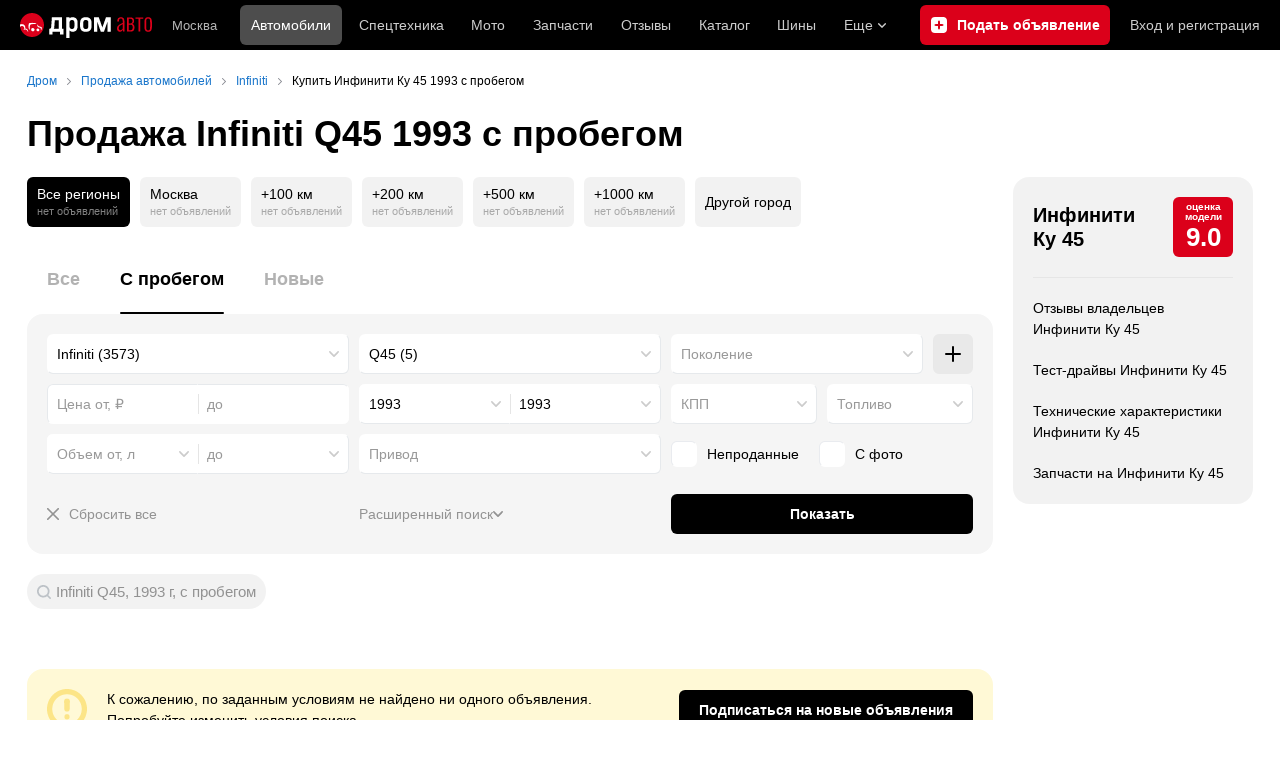

--- FILE ---
content_type: text/css
request_url: https://r1.drom.ru/js/bundles/bulls-list-auto-layout-desktop.93ce0c2470fff004.chunk.css
body_size: 6756
content:
._1fe3yha3{border:none;cursor:pointer;height:100%;position:absolute;top:0;-webkit-transition:opacity .2s ease-out;transition:opacity .2s ease-out;-webkit-user-select:none;-moz-user-select:none;-ms-user-select:none;user-select:none;width:var(--_1fe3yha0);will-change:opacity;z-index:2}._1fe3yha3:after{background-position:calc(100% - 20px);background-repeat:no-repeat;content:"";display:block;height:100%;opacity:var(--_1fe3yha1,.8);width:100%}.drom-notouch ._1fe3yha3:hover:after,.drom-touch ._1fe3yha3:active:after,drom-touch ._1fe3yha3,drom-touch ._1fe3yha3:after{opacity:1}._1fe3yha4{opacity:0}._1fe3yha5{--_1fe3yha2:var(--primary-alpha30)}._1fe3yha5:after{background-image:url(https://c.rdrom.ru/js/bundles/media/arrow-left-white.a2381fc9f57afb78.svg)}html.dark ._1fe3yha6{--_1fe3yha2:rgba(0,0,0,.5)}html:not(.dark) ._1fe3yha6{--_1fe3yha2:hsla(0,0%,100%,.5)}html.dark ._1fe3yha6:after{background-image:url(https://c.rdrom.ru/js/bundles/media/arrow-left-white.a2381fc9f57afb78.svg)}html:not(.dark) ._1fe3yha6:after{background-image:url(https://c.rdrom.ru/js/bundles/media/arrow-left-black.4082844f918c415b.svg)}._1fe3yha7{background:-webkit-gradient(linear,right top,left top,from(transparent),to(var(--_1fe3yha2)));background:linear-gradient(to left,transparent,var(--_1fe3yha2) 100%);left:0}._1fe3yha7:after{-webkit-transform:rotate(180deg);transform:rotate(180deg)}._1fe3yha8{background:-webkit-gradient(linear,left top,right top,from(transparent),to(var(--_1fe3yha2)));background:linear-gradient(to right,transparent,var(--_1fe3yha2) 100%);right:0}
.u41pni0{border-radius:16px;display:inline-block;overflow:hidden;position:relative;text-decoration:none;vertical-align:top;white-space:nowrap}.drom-notouch .u41pni0:hover,.drom-touch .u41pni0:active{border-bottom:none}.u41pni1{display:inline-block;height:278px;margin-right:15px;position:relative;vertical-align:top}.drom-mobile .u41pni1{height:237px}.u41pni2{color:var(--text-primary);font-size:16px;font-weight:700;line-height:1.125;margin-bottom:10px;overflow:hidden;text-overflow:ellipsis}.drom-notouch .u41pni0:hover .u41pni2,.drom-touch .u41pni0:active .u41pni2{color:var(--drom-brand)}.u41pni0:visited .u41pni2{color:var(--visited-text)}.u41pni4{--u41pni3:0;background:var(--background-page);height:204px;position:relative;width:272px}.drom-mobile .u41pni4{height:165px;width:220px}.drom-notouch .u41pni0:hover .u41pni4,.drom-touch .u41pni0:active .u41pni4{opacity:.85}.u41pni5:before{background-color:var(--primary-alpha5);bottom:0;content:"";left:0;position:absolute;right:var(--u41pni3);top:0;z-index:2}.u41pni6{background:var(--background-warning);-webkit-box-sizing:border-box;box-sizing:border-box;height:74px;padding:15px 20px}.drom-mobile .u41pni6{height:72px}.u41pni7{color:var(--text-secondary);font-size:14px;line-height:1.15;overflow:hidden;text-overflow:ellipsis}.drom-mobile .u41pni7,.u41pni8{font-size:13px}.u41pni8{background:var(--drom-brand);border-radius:6px;bottom:10px;color:var(--white);font-weight:700;left:10px;line-height:24px;padding:0 10px;position:absolute}.u41pnic{border-radius:var(--u41pnib);height:var(--u41pnia);width:var(--u41pni9)}.u41pnic,.u41pnid{overflow:hidden;position:relative}.u41pnid{border-radius:16px;display:inline-block;vertical-align:top}.drom-mobile .u41pnid{background:var(--background-warning)}.u41pnie{margin-bottom:10px}
@-webkit-keyframes zg81dn0{0%{background-position:100%}to{background-position:0}}@keyframes zg81dn0{0%{background-position:100%}to{background-position:0}}.zg81dn4{-webkit-animation:zg81dn0 1.3s ease-in infinite;animation:zg81dn0 1.3s ease-in infinite;background-image:var(--zg81dn2,linear-gradient(140deg,transparent 0,transparent 30%,hsla(0,0%,100%,.6) 42%,hsla(0,0%,100%,.9) 50%,hsla(0,0%,100%,.6) 58%,transparent 75%,transparent 100%));background-size:600% 200%;border-radius:var(--zg81dn1);height:100%;position:absolute;top:0;width:100%}html.dark .zg81dn4{background-image:var(--zg81dn3,linear-gradient(140deg,transparent 0,transparent 30%,rgba(0,0,0,.6) 42%,rgba(0,0,0,.9) 50%,rgba(0,0,0,.6) 58%,transparent 75%,transparent 100%))}
._15a47yu0{background:var(--background-page);max-height:279px;overflow:hidden;position:relative;-webkit-user-select:none;-moz-user-select:none;-ms-user-select:none;user-select:none;width:100%;z-index:3}._15a47yu0 .flicking-viewport{margin-left:-20px;margin-right:-20px;padding-left:20px;padding-right:20px;-webkit-transition:.3s;transition:.3s}.drom-mobile ._15a47yu0 .flicking-viewport{margin:0;padding:0}._15a47yu0 .flicking-camera{display:-webkit-box;display:-webkit-flex;display:-ms-flexbox;display:flex}.drom-notouch ._15a47yu0:hover ._15a47yu1,.drom-touch ._15a47yu0:active ._15a47yu1{opacity:1}.drom-notouch ._15a47yu2:hover~.flicking-viewport,.drom-touch ._15a47yu2:active~.flicking-viewport{-webkit-transform:translateX(20px);transform:translateX(20px)}.drom-notouch ._15a47yu3:hover~.flicking-viewport,.drom-touch ._15a47yu3:active~.flicking-viewport{-webkit-transform:translateX(-20px);transform:translateX(-20px)}._15a47yu4,._15a47yu5{display:-webkit-box;display:-webkit-flex;display:-ms-flexbox;display:flex}._15a47yu6{margin-left:-136px}.drom-mobile ._15a47yu6{margin:0}
._1j1e08n0{border:0;color:var(--link);display:inline-block;font-size:13px;height:40px;line-height:40px;text-align:center;text-decoration:none;white-space:nowrap;width:40px}.drom-notouch ._1j1e08n0:hover,.drom-touch ._1j1e08n0:active{color:var(--drom-brand)}._1j1e08n1{display:inline-block;font-size:13px;height:40px;line-height:40px}._1j1e08n2{text-align:left;width:24px}._1j1e08n3{text-align:center;width:40px}._1j1e08n4{width:auto}html:not(.drom-mobile) ._1j1e08n4{padding-right:20px}.drom-mobile ._1j1e08n4:not(:only-child){margin-right:20px}._1j1e08n5{width:auto}html:not(.drom-mobile) ._1j1e08n5{padding-left:20px}.drom-mobile ._1j1e08n5:not(:only-child){margin-left:20px}.drom-mobile ._1j1e08n6{display:initial}._1j1e08n7{margin-left:5px}._1j1e08n8{margin-right:5px}._1j1e08n9{background-image:url(https://c.rdrom.ru/js/bundles/media/arrow-right-thin.80db52360e6fdfb0.svg);background-position:50%;background-repeat:no-repeat;background-size:9px 16px;display:inline-block;height:16px;margin-top:-2px;vertical-align:middle;width:9px}._1j1e08na{-webkit-transform:rotate(180deg);transform:rotate(180deg)}._1j1e08nb{display:inline-block;height:40px;line-height:40px;width:14px}._1j1e08nc{margin-bottom:10px;text-align:center}._1j1e08nd{display:-webkit-box;display:-webkit-flex;display:-ms-flexbox;display:flex;-webkit-box-pack:center;-webkit-justify-content:center;-ms-flex-pack:center;justify-content:center}@media (max-width:1279px){._1j1e08n6{display:none}}@supports ((-webkit-mask-image:url("")) or (mask-image:url(""))){._1j1e08n9{background-color:currentColor;background-image:none;-webkit-mask-image:url(https://c.rdrom.ru/js/bundles/media/arrow-right-thin.80db52360e6fdfb0.svg);mask-image:url(https://c.rdrom.ru/js/bundles/media/arrow-right-thin.80db52360e6fdfb0.svg);-webkit-mask-position:center;mask-position:center;-webkit-mask-repeat:no-repeat;mask-repeat:no-repeat;-webkit-mask-size:9px 16px;mask-size:9px 16px}}
.sptubg0{display:-webkit-box;display:-webkit-flex;display:-ms-flexbox;display:flex;-webkit-box-orient:vertical;-webkit-box-direction:normal;-webkit-flex-direction:column;-ms-flex-direction:column;flex-direction:column;gap:60px}.sptubg1{border-top:1px solid var(--background-secondary);padding-bottom:40px;padding-top:40px}.sptubg2{background:var(--mobile-bull-card-bg);margin-bottom:10px!important;padding-bottom:20px;padding-top:20px}
._1ioeqy90:visited{color:var(--visited-text)}._1ioeqy90:after{content:"";inset:0;position:absolute}
.emt6rd0{z-index:1}.emt6rd1{position:relative;-webkit-box-flex:0;-webkit-flex:0 0 272px;-ms-flex:0 0 272px;flex:0 0 272px;height:204px;width:272px}
.drom-mobile ._1wx3rbx0{display:-webkit-box;display:-webkit-flex;display:-ms-flexbox;display:flex;-webkit-box-align:center;-webkit-align-items:center;-ms-flex-align:center;align-items:center;-webkit-flex-wrap:wrap;-ms-flex-wrap:wrap;flex-wrap:wrap;gap:5px 10px}._1wx3rbx1{text-align:end}._1wx3rbx2{margin:5px 0}.drom-mobile ._1wx3rbx2{margin:auto 0}._1wx3rbx3{color:var(--drom-brand)}html:not(.drom-mobile) ._1wx3rbx3{margin-top:5px}.drom-mobile ._1wx3rbx3{display:-webkit-box;display:-webkit-flex;display:-ms-flexbox;display:flex;-webkit-box-align:center;-webkit-align-items:center;-ms-flex-align:center;align-items:center;margin-top:-5px;width:100%}._1wx3rbx4{font-size:18px;font-weight:700;line-height:1.39;white-space:nowrap}.drom-mobile ._1wx3rbx4{font-size:24px}._1wx3rbx5{font-size:16px;line-height:1.4;white-space:nowrap}.drom-mobile ._1wx3rbx5{line-height:1.5;margin-right:5px}._1wx3rbx6{font-size:12px;line-height:1.2;white-space:nowrap}.drom-mobile ._1wx3rbx6{font-size:14px;line-height:1.5}
._1hqiw640{display:-webkit-inline-box;display:-webkit-inline-flex;display:-ms-inline-flexbox;display:inline-flex;-webkit-box-align:center;-webkit-align-items:center;-ms-flex-align:center;align-items:center;background-color:var(--background-primary);border-radius:35px;-webkit-box-sizing:border-box;box-sizing:border-box;color:var(--text-secondary);font-size:15px;height:35px;padding:6px 10px;text-decoration:none;-webkit-transition-duration:.15s;transition-duration:.15s;-webkit-transition-property:background-color,-webkit-transform;transition-property:background-color,-webkit-transform;transition-property:background-color,transform;transition-property:background-color,transform,-webkit-transform;-webkit-transition-timing-function:ease-out;transition-timing-function:ease-out}._1hqiw640:active{-webkit-transform:scale(.98);transform:scale(.98)}._1hqiw640:before{background-color:var(--gray-icon);content:"";height:14px;margin-right:5px;-webkit-mask-image:url(https://c.rdrom.ru/js/bundles/media/magnifier.79766ca518620d2e.svg);mask-image:url(https://c.rdrom.ru/js/bundles/media/magnifier.79766ca518620d2e.svg);-webkit-mask-position:center;mask-position:center;-webkit-mask-repeat:no-repeat;mask-repeat:no-repeat;-webkit-mask-size:14px;mask-size:14px;width:14px}.drom-notouch ._1hqiw640:hover,.drom-touch ._1hqiw640:active{background-color:var(--dark-hover-bg)}html:not(.drom-mobile) ._1hqiw640{background-color:var(--background-primary-alpha);margin-bottom:10px;margin-right:10px}html:not(.drom-mobile) ._1hqiw640:last-of-type{margin-bottom:20px}
._8r6ila0{display:-webkit-box;display:-webkit-flex;display:-ms-flexbox;display:flex;-webkit-box-pack:justify;-webkit-justify-content:space-between;-ms-flex-pack:justify;font-size:12px;justify-content:space-between;margin:0 auto;text-align:left;width:600px}.drom-mobile ._8r6ila0{-webkit-box-orient:vertical;-webkit-box-direction:normal;-webkit-flex-direction:column;-ms-flex-direction:column;flex-direction:column;font-size:14px;text-align:center;width:auto}._8r6ila1{display:none}._8r6ila2{display:inline-block;margin-bottom:20px;-webkit-transition:color .2s ease-out;transition:color .2s ease-out}.drom-notouch ._8r6ila2:hover,.drom-touch ._8r6ila2:active{text-decoration:underline}
.isquyu0{background-color:var(--background-primary);border-radius:15px;-webkit-box-sizing:border-box;box-sizing:border-box;color:var(--text-secondary);cursor:pointer;display:inline-block;min-height:30px;padding:4px 10px;text-decoration:none;-webkit-transition-duration:.15s;transition-duration:.15s;-webkit-transition-property:background-color,-webkit-transform;transition-property:background-color,-webkit-transform;transition-property:background-color,transform;transition-property:background-color,transform,-webkit-transform;-webkit-transition-timing-function:ease-out;transition-timing-function:ease-out}.isquyu0:active{-webkit-transform:scale(.98);transform:scale(.98)}.drom-notouch .isquyu0:hover,.drom-touch .isquyu0:active{background-color:var(--dark-hover-bg)}
.w6f4f60{display:-webkit-inline-box;display:-webkit-inline-flex;display:-ms-inline-flexbox;display:inline-flex;-webkit-box-align:center;-webkit-align-items:center;-ms-flex-align:center;align-items:center;background-color:var(--background-primary-alpha);border:none;-webkit-box-sizing:border-box;box-sizing:border-box;color:var(--text-primary);cursor:pointer;font-family:inherit;font-size:inherit;font-weight:400;text-align:left;text-decoration:none;-webkit-transition-duration:.15s;transition-duration:.15s;-webkit-transition-property:background-color,-webkit-transform;transition-property:background-color,-webkit-transform;transition-property:background-color,transform;transition-property:background-color,transform,-webkit-transform;-webkit-transition-timing-function:ease-out;transition-timing-function:ease-out;-webkit-tap-highlight-color:transparent}.w6f4f60:disabled{cursor:default;opacity:.6}.w6f4f60:not(:disabled):active{-webkit-transform:scale(.98);transform:scale(.98)}.w6f4f61{border-radius:20px}.w6f4f62{min-height:30px;padding:4px 10px}.w6f4f62,.w6f4f63{border-radius:20px;font-size:14px}.w6f4f63{min-height:40px;padding:9px 15px}.w6f4f64{border-radius:25px;font-size:16px;min-height:50px;padding:13px 20px}.w6f4f65{background-color:var(--dark-active-bg);color:var(--white)}.w6f4f66:disabled{color:var(--text-secondary)}.drom-notouch .w6f4f66:not(:disabled):hover,.drom-touch .w6f4f66:not(:disabled):active{background-color:var(--dark-hover-bg)}.w6f4f61 .w6f4f67{margin-left:10px}.w6f4f62 .w6f4f67{margin-left:5px;margin-right:-3px}.w6f4f63 .w6f4f67,.w6f4f64 .w6f4f67{margin-left:10px;margin-right:-5px}.w6f4f68{-webkit-flex-shrink:0;-ms-flex-negative:0;color:var(--checked-mark-on-dark-bg);flex-shrink:0}.w6f4f69{height:16px;width:16px}.w6f4f6a{height:20px;width:20px}.w6f4f6b{background-color:var(--drom-brand);border-radius:50%;height:8px;width:8px}.w6f4f6b,.w6f4f6c{opacity:inherit}
._1f9nk4m2{display:-webkit-inline-box;display:-webkit-inline-flex;display:-ms-inline-flexbox;display:inline-flex;-webkit-box-pack:center;-webkit-justify-content:center;-ms-flex-pack:center;justify-content:center;-webkit-box-align:center;-webkit-align-items:center;-ms-flex-align:center;align-items:center;-webkit-box-sizing:border-box;box-sizing:border-box;color:#fff;font-weight:700;line-height:0;-webkit-user-select:none;-moz-user-select:none;-ms-user-select:none;user-select:none}._1f9nk4m3{cursor:pointer}._1f9nk4m4{position:absolute;right:var(--_1f9nk4m1);top:var(--_1f9nk4m0)}._1f9nk4m5{background:#ff0522;border:1px solid var(--header-background)}._1f9nk4m6,._1f9nk4m7{background:var(--drom-brand)}.drom-notouch ._1f9nk4m7:hover,.drom-touch ._1f9nk4m7:active{background:var(--red-button-hover)}._1f9nk4m9{border-radius:8px;font-size:11px;height:16px}._1f9nk4ma{border-radius:10px;font-size:14px;height:20px}._1f9nk4mb{width:16px}._1f9nk4mc{padding:0 5px}._1f9nk4md{width:20px}._1f9nk4me{padding:0 6px}
._13om1hn0{color:hsla(0,0%,100%,.7);display:-webkit-box;display:-webkit-flex;display:-ms-flexbox;display:flex;font-size:12px;line-height:1.16;max-width:100%;text-decoration:none;-webkit-box-align:center;-webkit-align-items:center;-ms-flex-align:center;align-items:center}.drom-mobile ._13om1hn0{padding-right:15px}.drom-notouch ._13om1hn0:hover,.drom-touch ._13om1hn0:active{color:#fff;text-decoration:none}._13om1hn1{display:none;margin-right:5px}.drom-mobile ._13om1hn1{display:block}.drom-notouch ._13om1hn0:hover ._13om1hn1,.drom-touch ._13om1hn0:active ._13om1hn1{color:#fff}@media (min-width:1152px){._13om1hn0{font-size:13px}}@media (min-width:1366px){._13om1hn1{color:hsla(0,0%,100%,.5);display:block}}@media (max-width:359px){.drom-mobile ._13om1hn1{display:none}}
@media (max-width:1439px){._1nwuuo40{display:none}}@media (min-width:1440px){._1nwuuo41{display:none}}
.suwt2n0{height:16px;padding-left:5px;position:relative;width:16px;z-index:1}
._1tt78qz3{display:-webkit-box;display:-webkit-flex;display:-ms-flexbox;display:flex;-webkit-box-pack:center;-webkit-justify-content:center;-ms-flex-pack:center;justify-content:center;-webkit-box-align:center;-webkit-align-items:center;-ms-flex-align:center;align-items:center;-webkit-box-sizing:border-box;box-sizing:border-box;color:hsla(0,0%,100%,.8);cursor:pointer;font-size:14px;height:var(--_1tt78qz2,100%);padding:var(--_1tt78qz0,0) var(--_1tt78qz1,10px);text-decoration:none;white-space:nowrap;-webkit-box-flex:1;-webkit-flex:1 0 auto;-ms-flex:1 0 auto;flex:1 0 auto;outline-offset:-4px;position:relative;-webkit-transition:color .15s ease-out;transition:color .15s ease-out}._1tt78qz3:after{background-color:transparent;border-radius:6px;bottom:5px;content:"";left:2.5px;position:absolute;right:2.5px;top:5px;-webkit-transition:background-color .15s ease-out;transition:background-color .15s ease-out}.drom-notouch ._1tt78qz3:hover,.drom-touch ._1tt78qz3:active{color:#fff;text-decoration:none}._1tt78qz4{color:#fff}._1tt78qz4:after{background-color:hsla(0,0%,100%,.3)}.drom-notouch ._1tt78qz5:hover:after,.drom-touch ._1tt78qz5:active:after{background-color:hsla(0,0%,100%,.15)}._1tt78qz8{-webkit-box-pack:start;-webkit-justify-content:flex-start;-ms-flex-pack:start;justify-content:flex-start}._1tt78qz9{height:20px;margin-right:20px;padding:0;position:relative;width:20px;-webkit-box-flex:0;-webkit-flex-grow:0;-ms-flex-positive:0;flex-grow:0;outline-offset:2px}@media (min-width:1600px){._1tt78qz3{font-size:15px}}@media (max-width:1279px){._1tt78qz6{display:none}}@media (min-width:1280px){._1tt78qz7{display:none}}
.fgphtk0{background:var(--header-background);height:auto;left:0;min-width:180px;opacity:0;overflow:hidden;padding:2.5px 0;position:absolute;right:0;top:100%;-webkit-transition:opacity .1s ease-in-out .1s;transition:opacity .1s ease-in-out .1s;visibility:hidden;z-index:101}.fgphtk4{padding-left:20px;padding-right:20px;-webkit-box-flex:0;-webkit-flex-grow:0;-ms-flex-positive:0;flex-grow:0}.fgphtk5{padding-right:30px;-webkit-box-flex:1;-webkit-flex-grow:1;-ms-flex-positive:1;flex-grow:1}.fgphtk6{display:block;height:5px;margin-left:5px;-webkit-transition:-webkit-transform .2s ease-in-out;transition:-webkit-transform .2s ease-in-out;transition:transform .2s ease-in-out;transition:transform .2s ease-in-out,-webkit-transform .2s ease-in-out;width:8px}.drom-notouch .fgphtk2:hover .fgphtk6,.drom-touch .fgphtk2:active .fgphtk6,.fgphtk3 .fgphtk6{-webkit-transform:rotate(180deg);transform:rotate(180deg)}.fgphtk0 ._1tt78qz3:after{bottom:2.5px;left:5px;right:5px;top:2.5px}.drom-notouch .fgphtk2:hover .fgphtk0,.drom-touch .fgphtk2:active .fgphtk0,.fgphtk3 .fgphtk0{opacity:1;visibility:visible}@media (max-width:1599px){.fgphtk4 .fgphtk0{width:200px}}@media (min-width:1152px){.fgphtk4 .fgphtk0{width:190px}}@media (max-width:1151px){.fgphtk4 .fgphtk0{left:auto}}@media (min-width:1280px){.fgphtk4 .fgphtk0{width:200px}}
._1e74g3s5{display:-webkit-box;display:-webkit-flex;display:-ms-flexbox;display:flex;-webkit-box-pack:center;-webkit-justify-content:center;-ms-flex-pack:center;justify-content:center;-webkit-box-align:center;-webkit-align-items:center;-ms-flex-align:center;align-items:center;-webkit-box-sizing:border-box;box-sizing:border-box;color:#fff;cursor:pointer;max-width:240px;min-width:100px;text-decoration:none;white-space:nowrap;-webkit-box-flex:1;background-color:var(--_1e74g3s3);border-radius:6px;-webkit-flex:1 1 240px;-ms-flex:1 1 240px;flex:1 1 240px;font-size:14px;font-weight:700;height:40px;padding:0 10px}._1e74g3s5:before{background-image:url(https://c.rdrom.ru/js/bundles/media/Plus.72653bad680437fd.svg);content:"";display:block;height:16px;margin-right:10px;width:16px}.drom-notouch ._1e74g3s5:hover,.drom-touch ._1e74g3s5:active{background-color:var(--_1e74g3s4);color:#fff;text-decoration:none}._1e74g3s6{--_1e74g3s3:var(--red-button-bg);--_1e74g3s4:var(--red-button-hover)}._1e74g3s7{--_1e74g3s3:var(--blue-button-bg);--_1e74g3s4:var(--blue-button-hover)}._1e74g3sa{background:var(--header-background);color:#fff;font-family:Arial,BlinkMacSystemFont,Segoe UI,Roboto,Helvetica Neue,-apple-system,sans-serif;font-size:14px;height:50px;line-height:1.55;width:100%;-webkit-font-smoothing:antialiased;-moz-osx-font-smoothing:grayscale}html.roboto ._1e74g3sa{font-family:Roboto,Arial,sans-serif}html.inter ._1e74g3sa{font-family:Inter,Arial,sans-serif}._1e74g3sb{display:-webkit-box;display:-webkit-flex;display:-ms-flexbox;display:flex;height:100%;max-width:1920px;-webkit-box-align:center;-webkit-align-items:center;-ms-flex-align:center;align-items:center;-webkit-box-sizing:border-box;box-sizing:border-box;margin:0 auto}._1e74g3sc{max-width:196px}._1e74g3sc,._1e74g3sd{margin-right:20px;-webkit-box-flex:1;-webkit-flex:1 1 auto;-ms-flex:1 1 auto;flex:1 1 auto}._1e74g3sd{max-width:155px}._1e74g3se{display:-webkit-box;display:-webkit-flex;display:-ms-flexbox;display:flex;max-width:986px;-webkit-box-align:center;-webkit-align-items:center;-ms-flex-align:center;align-items:center;height:100%;width:100%}._1e74g3sf{max-width:1226px}._1e74g3sg{height:30px;position:relative;width:30px}._1e74g3sj{display:-webkit-box;display:-webkit-flex;display:-ms-flexbox;display:flex;-webkit-box-align:center;-webkit-align-items:center;-ms-flex-align:center;align-items:center;height:100%;-webkit-box-flex:1;-webkit-flex:1 0 auto;-ms-flex:1 0 auto;flex:1 0 auto}._1e74g3sk{min-width:130px}._1e74g3sl{max-width:300px}@media (max-width:1599px){._1e74g3s0 .fgphtk0{width:226px}}@media (min-width:1600px){._1e74g3s0 .fgphtk0{width:240px}._1e74g3s5{font-size:15px;padding:0 4px}}@media (max-width:1151px){._1e74g3s1 .fgphtk0{left:auto}._1e74g3si{display:none}}@media (max-width:1439px){._1e74g3s2 .fgphtk0{left:auto}}@media (min-width:1280px){._1e74g3s5{min-width:190px}._1e74g3s8{display:none}}@media (max-width:1279px){._1e74g3s9{display:none}}@media (min-width:1440px){._1e74g3sc,._1e74g3sd{-webkit-flex-shrink:0;-ms-flex-negative:0;flex-shrink:0}}@media (min-width:1226px) and (max-width:1920px){._1e74g3sf{margin-right:calc(50vw - 613px)}}@media (min-width:1152px){._1e74g3sh{display:none}}
.qls6kf0{line-height:0;text-align:center}.drom-mobile .qls6kf0{width:30px}.qls6kf1{margin-right:10px}.qls6kf2{line-height:0;min-width:0}.qls6kf3{width:100%}.qls6kf3,.qls6kf4{display:-webkit-box;display:-webkit-flex;display:-ms-flexbox;display:flex;-webkit-box-pack:justify;-webkit-justify-content:space-between;-ms-flex-pack:justify;justify-content:space-between;-webkit-box-align:center;-webkit-align-items:center;-ms-flex-align:center;align-items:center}.qls6kf4{overflow:hidden}
._1fv3tvv0{min-width:0;overflow:hidden;text-overflow:ellipsis;white-space:nowrap}
._3fcv0p4{background:var(--_3fcv0p2);border-radius:50%;color:var(--_3fcv0p0,hsla(0,0%,100%,.8))}.drom-notouch ._3fcv0p4:hover,.drom-touch ._3fcv0p4:active{background:var(--_3fcv0p3,var(--_3fcv0p2));color:var(--_3fcv0p1,var(--_3fcv0p0,hsla(0,0%,100%,.8)))}._3fcv0p5{height:100%;width:100%}
._15r2d5o0{font-size:14px;height:26px;width:26px}._15r2d5o1{font-size:16px;height:30px;width:30px}._15r2d5o2{font-size:21px;height:40px;width:40px}._15r2d5o3{font-size:32px;height:60px;width:60px}
._1tlqpaw1{display:-webkit-box;display:-webkit-flex;display:-ms-flexbox;display:flex;-webkit-box-align:center;-webkit-align-items:center;-ms-flex-align:center;align-items:center;-webkit-box-pack:center;-webkit-justify-content:center;-ms-flex-pack:center;background:var(--_1tlqpaw0);border-radius:50%;color:#fff;font-weight:700;justify-content:center;line-height:1;text-transform:uppercase}
._19do6yi0{border-radius:50%;overflow:hidden;position:relative}._19do6yi0:after{background-color:var(--primary-alpha5);content:"";display:block;inset:0;position:absolute}
.wjkspi0{display:-webkit-box;display:-webkit-flex;display:-ms-flexbox;display:flex;-webkit-box-align:center;-webkit-align-items:center;-ms-flex-align:center;align-items:center;-webkit-box-pack:center;-webkit-justify-content:center;-ms-flex-pack:center;border-radius:50%;justify-content:center;overflow:hidden}
.oco7hz0{-webkit-box-flex:0;-webkit-flex-grow:0;-ms-flex-positive:0;flex-grow:0}
._7j8reb0{display:-webkit-box;display:-webkit-flex;display:-ms-flexbox;display:flex;position:relative;-webkit-box-align:center;-webkit-align-items:center;-ms-flex-align:center;align-items:center;-webkit-flex-shrink:0;height:100%;margin:0 20px;-ms-flex-negative:0;flex-shrink:0;outline-offset:0}.drom-mobile ._7j8reb0{height:60px;margin:0}._7j8reb1{height:25px;width:91px}.drom-mobile ._7j8reb1{height:30px;width:auto}._7j8reb2{height:25px;width:132px}.drom-mobile ._7j8reb2{height:30px;width:auto}._7j8reb3{height:25px;width:133px}.drom-mobile ._7j8reb3{height:30px;width:auto}._7j8reb4{background:#db001a;border-radius:100%;display:block;height:5px;position:absolute;right:-10%;top:23%;width:5px}@media (max-width:359px){.drom-mobile ._7j8reb1,.drom-mobile ._7j8reb2,.drom-mobile ._7j8reb3{height:25px}}
._140mecg0{display:-webkit-box;display:-webkit-flex;display:-ms-flexbox;display:flex;margin-top:20px;-webkit-box-pack:justify;-webkit-justify-content:space-between;-ms-flex-pack:justify;justify-content:space-between}
._1f3r2p20{scrollbar-width:none}._1f3r2p20::-webkit-scrollbar,._1f3r2p20::-webkit-scrollbar-thumb,._1f3r2p20::-webkit-scrollbar-track{background:transparent!important;display:none!important;height:0!important;width:0!important}
._1lj8ai61{color:var(--_1lj8ai60,var(--text-primary));display:inline-block}._1lj8ai61:after{background-image:url(https://c.rdrom.ru/js/bundles/media/Arrow.0d15a2fd7f75a3e4.svg);background-repeat:no-repeat;content:"";display:inline-block;height:7px;margin:0 10px;vertical-align:middle;width:4px}._1lj8ai61:last-child:after{display:none}._1lj8ai62{font-size:12px;line-height:1.16}.drom-mobile ._1lj8ai62{font-size:13px;line-height:1.5}._1lj8ai63{display:-webkit-box;display:-webkit-flex;display:-ms-flexbox;display:flex;overflow:auto hidden;overscroll-behavior-x:contain;-webkit-overflow-scrolling:touch;direction:rtl;margin-bottom:-15px;padding:10px 0;white-space:nowrap}._1lj8ai64{direction:ltr;margin-right:auto;padding:0 15px}.drom-mobile ._1lj8ai65{position:relative}.drom-mobile ._1lj8ai65:after{content:"";inset:-10px 0;position:absolute}
._1718nxd0{display:-webkit-box;display:-webkit-flex;display:-ms-flexbox;display:flex;-webkit-flex-wrap:wrap;-ms-flex-wrap:wrap;flex-wrap:wrap;margin-left:20px;margin-top:-10px}._1718nxd1{display:block;line-height:0;margin:5px 0 5px 10px;-webkit-transition:opacity .2s ease-out;transition:opacity .2s ease-out}._1718nxd1:first-of-type{margin-left:0}.drom-notouch ._1718nxd1:hover,.drom-touch ._1718nxd1:active{opacity:.7}._1718nxd2{height:36px;width:auto}
.b-topline{background:var(--background-primary);-webkit-box-sizing:border-box;box-sizing:border-box;display:block;font-family:Arial,BlinkMacSystemFont,Segoe UI,Roboto,Helvetica Neue,-apple-system,sans-serif;font-size:14px;line-height:1.55;min-width:990px;padding:10px 50px 10px 10px;position:relative;text-align:center;width:100%;-webkit-font-smoothing:antialiased}.drom-mobile .b-topline{font-size:12px;line-height:1.5;min-width:320px;padding-right:30px}.b-topline__link{color:var(--text-primary);display:block;text-decoration:none}.drom-notouch .b-topline__link:hover,.drom-touch .b-topline__link:active{color:var(--drom-brand);text-decoration:none!important}.drom-mobile .b-topline__link{padding-right:5px}.b-topline__close{background-image:url(https://c.rdrom.ru/js/bundles/media/cross.cffb3689b5af2834.svg);background-position:0;background-repeat:no-repeat;background-size:18px;cursor:pointer;height:18px;opacity:.5;position:absolute;right:20px;top:50%;-webkit-transform:translateY(-50%);transform:translateY(-50%);width:18px}.drom-mobile .b-topline__close{right:15px}.drom-notouch .b-topline__close:hover,.drom-touch .b-topline__close:active{background-color:var(--drom-brand);opacity:1}.b-topline_theme_dark{background:#2c2726}.b-topline_theme_dark .b-topline__link{color:var(--text-primary-inverted)}.drom-notouch .b-topline_theme_dark .b-topline__link:hover,.drom-touch .b-topline_theme_dark .b-topline__link:active{color:var(--text-primary-inverted);opacity:.8}@supports ((-webkit-mask-image:url("")) or (mask-image:url(""))){.b-topline__close{background-color:var(--text-primary);background-image:none;-webkit-mask-image:url(https://c.rdrom.ru/js/bundles/media/cross.cffb3689b5af2834.svg);mask-image:url(https://c.rdrom.ru/js/bundles/media/cross.cffb3689b5af2834.svg);-webkit-mask-position:0;mask-position:0;-webkit-mask-repeat:no-repeat;mask-repeat:no-repeat;-webkit-mask-size:18px;mask-size:18px}.b-topline_theme_dark .b-topline__close{background-color:var(--text-primary-inverted)}}
.jpla0f0{font-size:0;left:-20px;line-height:1;position:absolute;top:50%;-webkit-transform:translateY(-50%);transform:translateY(-50%);-webkit-transition:none;transition:none}.jpla0f1{background-color:currentColor;height:6px;margin-left:5px;-webkit-mask:url(https://c.rdrom.ru/js/bundles/media/arrow-down.8485c87f0a91389b.svg) center/10px 6px no-repeat;mask:url(https://c.rdrom.ru/js/bundles/media/arrow-down.8485c87f0a91389b.svg) center/10px 6px no-repeat;width:10px}.jpla0f2{-webkit-transform:rotateX(180deg);transform:rotateX(180deg)}.jpla0f3{font-size:16px;white-space:nowrap}.drom-mobile .jpla0f3{font-size:14px}.jpla0f5{display:-webkit-box;display:-webkit-flex;display:-ms-flexbox;display:flex;line-height:1;pointer-events:none;position:relative}.drom-mobile .jpla0f5{height:auto}.jpla0f6{display:-webkit-box;display:-webkit-flex;display:-ms-flexbox;display:flex;-webkit-box-align:center;-webkit-align-items:center;-ms-flex-align:center;align-items:center;pointer-events:auto}@media (max-width:1151px){.jpla0f4{font-size:14px}}
._1ggdsc70{-webkit-column-gap:15px;-moz-column-gap:15px;column-gap:15px;display:-webkit-box;display:-webkit-flex;display:-ms-flexbox;display:flex}._1ggdsc71,.drom-mobile ._1ggdsc70{-webkit-column-gap:10px;-moz-column-gap:10px;column-gap:10px}._1ggdsc73{-webkit-box-flex:1;display:-webkit-box;display:-webkit-flex;display:-ms-flexbox;display:flex;-webkit-flex:1 1;-ms-flex:1 1;flex:1 1;-webkit-box-orient:vertical;-webkit-box-direction:normal;-webkit-flex-direction:column;-ms-flex-direction:column;flex-direction:column;row-gap:32.5px}.drom-mobile ._1ggdsc73{row-gap:22.5px}@media (max-width:413px){.drom-mobile ._1ggdsc72{-webkit-flex-wrap:wrap;-ms-flex-wrap:wrap;flex-wrap:wrap;row-gap:20px}._1ggdsc72 ._1ggdsc73{-webkit-box-flex:1;-webkit-flex:1 0 auto;-ms-flex:1 0 auto;flex:1 0 auto}}
.frg44i0{display:-webkit-box;display:-webkit-flex;display:-ms-flexbox;display:flex;-webkit-box-align:center;-webkit-align-items:center;-ms-flex-align:center;align-items:center;line-height:1;min-height:16px;position:relative}.drom-mobile .frg44i0{line-height:inherit;min-height:24px}.frg44i1{font-size:18px;line-height:1}.drom-mobile .frg44i1{font-size:16px;line-height:inherit}.drom-notouch .frg44i0:hover .frg44i1,.drom-touch .frg44i0:active .frg44i1{color:var(--drom-brand)}.frg44i2{font-size:16px}.drom-mobile .frg44i4,.frg44i4{font-size:14px}.frg44i5{color:var(--text-secondary);font-size:12px}.frg44i6{font-size:0;height:100%;left:0;position:absolute;top:0;width:100%}.frg44i7{margin-right:10px;-o-object-fit:contain;object-fit:contain}.drom-mobile .frg44i7{height:20px;width:30px}.drom-notouch .frg44i0:hover .frg44i7,.drom-touch .frg44i0:active .frg44i7{opacity:.7}html.dark .frg44i9,html:not(.dark) .frg44i8{display:none}.frg44ia{margin-right:5px}.frg44ib{height:20px;width:30px}.frg44ic{height:30px;width:45px}.frg44id{height:26px;width:40px}.frg44ie{background-color:var(--gray-icon);display:inline-block;height:14px;margin-left:5px;-webkit-mask:url(https://c.rdrom.ru/js/bundles/media/spec.eb41fdbe23dc4a9a.svg) center/25px 14px no-repeat;mask:url(https://c.rdrom.ru/js/bundles/media/spec.eb41fdbe23dc4a9a.svg) center/25px 14px no-repeat;width:25px}@media (max-width:359px){.drom-mobile .frg44i3{font-size:14px}}@media (min-width:1152px){.frg44i3 .frg44i5{font-size:14px}}@media (max-width:413px){.frg44i7{margin-right:5px}}
._160p69w0{color:var(--text-primary);line-height:0;position:relative}._160p69w1{color:var(--text-secondary);opacity:.6}._160p69w2{cursor:pointer;display:-webkit-inline-box;display:-webkit-inline-flex;display:-ms-inline-flexbox;display:inline-flex;gap:10px;line-height:26px;padding:0;-webkit-user-select:none;-moz-user-select:none;-ms-user-select:none;user-select:none}._160p69w1 ._160p69w2{cursor:default}._160p69w3,._160p69w4{display:-webkit-box;display:-webkit-flex;display:-ms-flexbox;display:flex}._160p69w4{height:26px;width:26px;-webkit-box-pack:center;-webkit-justify-content:center;-ms-flex-pack:center;justify-content:center;-webkit-box-align:center;-webkit-align-items:center;-ms-flex-align:center;align-items:center;-webkit-flex-shrink:0;-ms-flex-negative:0;-webkit-appearance:none;-moz-appearance:none;appearance:none;background-color:var(--checkbox-light-bg);border-color:rgba(17,40,75,.09) transparent transparent rgba(17,40,75,.09);border-radius:50%;border-style:solid;border-width:1px;-webkit-box-sizing:border-box;box-sizing:border-box;flex-shrink:0;margin:0;pointer-events:none;-webkit-transition-duration:.15s;transition-duration:.15s;-webkit-transition-property:background-color,border-color;transition-property:background-color,border-color;-webkit-transition-timing-function:ease-out;transition-timing-function:ease-out}._160p69w4:after{background-color:var(--white);border-radius:50%;content:"";height:8px;visibility:hidden;width:8px}._160p69w4:focus{border-color:var(--control-hover-border)}._160p69w4:focus-visible{outline:1px auto var(--outline)}._160p69w4:checked{background-color:var(--dark-active-bg-contrast)}._160p69w4:checked:after{visibility:visible}.drom-notouch ._160p69w4:not(:disabled):hover,.drom-touch ._160p69w4:not(:disabled):active{border-color:var(--control-hover-border)}._160p69w5{background-color:var(--checkbox-dark-bg)}
html:not(.drom-mobile) .t7p8at0{border-bottom:2px solid var(--background-primary-alpha);margin-bottom:20px}.t7p8at1{display:inline-block;font-weight:700;position:relative}.t7p8at2{color:transparent}.t7p8at2:before{background-color:var(--background-primary-alpha);border-radius:16px;content:"";height:16px;left:0;position:absolute;top:2px;width:100%}
._3ynq470{background:var(--drom-brand);border-radius:50%;height:8px;width:8px}._3ynq471{background:var(--text-primary);bottom:0;height:2px;left:0;opacity:0;position:absolute;-webkit-transform-origin:center left;transform-origin:center left;width:10px}._3ynq473{margin-left:var(--_3ynq472)}._3ynq474{-webkit-box-sizing:border-box;box-sizing:border-box;display:-webkit-box;display:-webkit-flex;display:-ms-flexbox;display:flex;position:relative}._3ynq475:before{background:var(--background-primary-alpha);border-radius:2px;bottom:0;content:"";height:2px;left:0;position:absolute;right:0}._3ynq476{display:-webkit-inline-box;display:-webkit-inline-flex;display:-ms-inline-flexbox;display:inline-flex;min-width:100%}.drom-mobile ._3ynq476{padding:0 15px}.drom-mobile ._3ynq477:before{left:15px;right:15px}._3ynq47a{--_3ynq479:calc(var(--_3ynq478)/2);display:-webkit-inline-box;display:-webkit-inline-flex;display:-ms-inline-flexbox;display:inline-flex;position:relative;-webkit-box-pack:center;-webkit-justify-content:center;-ms-flex-pack:center;justify-content:center;-webkit-box-align:center;-webkit-align-items:center;-ms-flex-align:center;align-items:center;background:none;border:none;-webkit-box-sizing:border-box;box-sizing:border-box;color:var(--primary-alpha30);cursor:pointer;font-weight:700;margin:0;text-decoration:none;-webkit-tap-highlight-color:rgba(0,0,0,0);outline:none;-webkit-transition:color .15s ease-out;transition:color .15s ease-out}._3ynq47a:focus-visible{outline:1px auto var(--outline);outline-offset:-1px}._3ynq47a[data-no-underline]:after{visibility:hidden}._3ynq47b{cursor:default;pointer-events:none}._3ynq47b:after{opacity:0}._3ynq47b:before{background-color:var(--background-primary-alpha);content:"";left:0;position:absolute;right:0;top:3px}html.dark ._3ynq47b:before{background-color:var(--primary-alpha5)}._3ynq47c{--_3ynq478:20px;--_3ynq472:5px;font-size:16px;line-height:1.3;padding:0 0 12px}._3ynq47d{--_3ynq478:40px;--_3ynq472:10px;font-size:18px;line-height:1.4;padding:0 0 22px}._3ynq47e:after{border-radius:2px;bottom:0;content:"";height:2px;left:0;position:absolute;right:0;-webkit-transition:background-color .15s ease-out;transition:background-color .15s ease-out}._3ynq47f{padding:0}._3ynq47g{display:inline-block;-webkit-flex-shrink:0;overflow:hidden;white-space:nowrap;-ms-flex-negative:0;flex-shrink:0}._3ynq47g:not(:last-of-type){margin-right:20px}._3ynq47h{-webkit-box-flex:0;-webkit-flex:0 0 auto;-ms-flex:0 0 auto;flex:0 0 auto;margin-right:var(--_3ynq478)}._3ynq47h:last-child{margin-right:0}._3ynq47i{-webkit-flex:1 1 auto;-ms-flex:1 1 auto;flex:1 1 auto}._3ynq47i,._3ynq47j{-webkit-box-flex:1;padding-left:var(--_3ynq479);padding-right:var(--_3ynq479)}._3ynq47j{-webkit-flex:1 0;-ms-flex:1 0;flex:1 0}._3ynq47k{-webkit-flex-shrink:1;-ms-flex-negative:1;flex-shrink:1;text-overflow:ellipsis}._3ynq47l{color:var(--text-primary)}._3ynq47l:after{background:var(--text-primary)}.drom-notouch ._3ynq47m:hover,.drom-touch ._3ynq47m:active{color:var(--primary-alpha50)}.drom-notouch ._3ynq47m:hover:after{background:var(--background-primary-alpha)}._3ynq47n:before{border-radius:16px;height:16px}._3ynq47o:before{border-radius:20px;height:20px}._3ynq47p{display:-webkit-inline-box;display:-webkit-inline-flex;display:-ms-inline-flexbox;display:inline-flex;-webkit-box-align:center;-webkit-align-items:center;-ms-flex-align:center;align-items:center}._3ynq47q{opacity:0;visibility:hidden}
.ht8xsj0{background:var(--background-primary-alpha);border-radius:16px;display:grid;gap:20px;padding:20px;position:relative;word-break:break-word}.ht8xsj1{height:128px;margin:0 auto 10px;position:relative;width:200px}.ht8xsj2{left:0;position:absolute;top:0;z-index:-1}.ht8xsj3{display:grid;gap:10px;grid-template-columns:auto 1fr;justify-items:end;-webkit-box-align:center;-webkit-align-items:center;-ms-flex-align:center;align-items:center;border-bottom:1px solid var(--background-primary-alpha);padding-bottom:20px}.ht8xsj4{font-weight:700;line-height:1.2}.ht8xsj5{font-size:18px}.ht8xsj6{font-size:20px}.ht8xsj7{font-size:22px}
.vfprma1{display:-webkit-box;display:-webkit-flex;display:-ms-flexbox;display:flex;-webkit-box-pack:center;-webkit-justify-content:center;-ms-flex-pack:center;justify-content:center;-webkit-box-orient:vertical;-webkit-box-direction:normal;-webkit-flex-direction:column;-ms-flex-direction:column;flex-direction:column;-webkit-flex-shrink:0;-ms-flex-negative:0;border-radius:6px;color:#fff;flex-shrink:0;height:var(--vfprma0);text-align:center;width:var(--vfprma0)}.vfprma2{--vfprma0:32px;font-size:14px;letter-spacing:-.7px;line-height:1}.vfprma3{--vfprma0:40px;font-size:14px}.vfprma4{--vfprma0:60px;font-size:26px;font-weight:700;line-height:30px}.vfprma5{background-color:#8a8c93}.vfprma6{background-color:#0f0f0f}.vfprma7{background-color:var(--drom-brand)}.vfprma8{font-size:10px;font-weight:700;line-height:10px}
._1upuqh20{background:var(--background-warning);border-radius:9px;padding:20px}._1upuqh21{padding:20px 0;position:relative}._1upuqh21:after{background-color:var(--text-primary);bottom:0;content:"";display:block;height:1px;opacity:.1;position:absolute;width:100%}._1upuqh21:first-of-type{padding-top:0}._1upuqh21:last-of-type{padding-bottom:0}._1upuqh21:last-of-type:after{display:none}._1upuqh22{line-height:1.3;margin-bottom:10px}._1upuqh23,._1upuqh24{font-size:12px;font-weight:700}._1upuqh24{color:var(--text-secondary)}
._1c2m8fq0{display:grid;gap:20px}
._1fpps0r0{background-color:var(--background-primary);border:none;border-radius:16px;color:var(--text-primary);cursor:pointer;display:block;padding:20px;text-decoration:none;-webkit-transition:background-color .15s ease-out;transition:background-color .15s ease-out}.drom-notouch ._1fpps0r0:hover,.drom-touch ._1fpps0r0:active{background-color:var(--background-primary-hover);color:var(--text-primary);text-decoration:none}._1fpps0r1{color:var(--link);-webkit-transition:color .15s ease-out;transition:color .15s ease-out}.drom-notouch ._1fpps0r0:hover ._1fpps0r1,.drom-touch ._1fpps0r0:active ._1fpps0r1{color:var(--drom-brand)}


--- FILE ---
content_type: text/css
request_url: https://r1.drom.ru/js/bundles/sales-bulls-list-empty-search-result.c9d04d3fb1c19219.chunk.css
body_size: 1620
content:
._19i3a820{display:-webkit-box;display:-webkit-flex;display:-ms-flexbox;display:flex;position:relative;width:100%}
.ahgfoy0{display:-webkit-box;display:-webkit-flex;display:-ms-flexbox;display:flex;-webkit-box-orient:vertical;-webkit-box-direction:normal;background-color:#f2f2f2;border-radius:16px;-webkit-flex-direction:column;-ms-flex-direction:column;flex-direction:column;overflow:hidden;position:relative;text-decoration:none;-webkit-transition:opacity .15s ease-out;transition:opacity .15s ease-out;white-space:normal;width:100%}.drom-notouch .ahgfoy0:hover,.drom-touch .ahgfoy0:active{opacity:.85}
._19l3vb50{height:auto;max-height:450px}
._807e4r0{display:-webkit-box;display:-webkit-flex;display:-ms-flexbox;display:flex;-webkit-box-orient:vertical;-webkit-box-direction:normal;-webkit-flex-direction:column;-ms-flex-direction:column;flex-direction:column;-webkit-box-flex:1;-webkit-flex:1 1 auto;-ms-flex:1 1 auto;flex:1 1 auto;padding:15px 20px}
.zau3b20{font-size:16px;line-height:1.4}.zau3b21{white-space:nowrap}.zau3b20+*{margin-top:5px}.zau3b20>span:first-of-type{margin-right:10px}
.vd61sn0{font-size:16px;font-weight:700;vertical-align:top}.vd61sn0:before{content:"";inset:0;position:absolute;z-index:1}
.hxiweg0{display:-webkit-box;height:84px;line-height:1.5;overflow:hidden;text-overflow:ellipsis;-webkit-box-orient:vertical;-webkit-line-clamp:4;word-break:break-word}.hxiweg0+*{margin-top:10px}
.m39dp62{display:-webkit-box;display:-webkit-flex;display:-ms-flexbox;display:flex;-webkit-box-align:center;-webkit-align-items:center;-ms-flex-align:center;align-items:center;white-space:nowrap}.m39dp63{--m39dp60:14px;display:inline-block;height:var(--m39dp60);margin-right:5px;width:var(--m39dp60)}.m39dp64{background-image:url(https://c.rdrom.ru/js/bundles/media/eye.577e02004dac7bf4.svg)}.m39dp64,.m39dp65{background-position:50%;background-repeat:no-repeat;background-size:var(--m39dp60)}.m39dp65{background-image:url(https://c.rdrom.ru/js/bundles/media/comment.be7e5122062977ed.svg)}.m39dp66{font-size:14px;vertical-align:top;white-space:nowrap}@supports ((-webkit-mask-image:url("")) or (mask-image:url(""))){.m39dp64{-webkit-mask-image:url(https://c.rdrom.ru/js/bundles/media/eye.577e02004dac7bf4.svg);mask-image:url(https://c.rdrom.ru/js/bundles/media/eye.577e02004dac7bf4.svg)}.m39dp64,.m39dp65{background-color:var(--m39dp61);background-image:none;-webkit-mask-position:center;mask-position:center;-webkit-mask-repeat:no-repeat;mask-repeat:no-repeat;-webkit-mask-size:var(--m39dp60);mask-size:var(--m39dp60)}.m39dp65{-webkit-mask-image:url(https://c.rdrom.ru/js/bundles/media/comment.be7e5122062977ed.svg);mask-image:url(https://c.rdrom.ru/js/bundles/media/comment.be7e5122062977ed.svg)}}
.x8i48c0{-webkit-box-flex:0;-webkit-flex:0 0 auto;-ms-flex:0 0 auto;flex:0 0 auto;line-height:1.5}
._1juhary0{-webkit-column-gap:10px;-moz-column-gap:10px;column-gap:10px;display:-webkit-box;display:-webkit-flex;display:-ms-flexbox;display:flex;-webkit-box-align:end;-webkit-align-items:flex-end;-ms-flex-align:end;align-items:flex-end}._1juhary1{-webkit-box-flex:1;-webkit-flex:1 1 auto;-ms-flex:1 1 auto;flex:1 1 auto;-webkit-box-pack:justify;-webkit-justify-content:space-between;-ms-flex-pack:justify;justify-content:space-between}
._1alley0{background-color:#84b63e;border-radius:16px;color:#fff;font-size:13px;line-height:1;padding:5px 10px;position:absolute;right:10px;top:10px;z-index:2}.drom-notouch ._1alley0:hover,.drom-touch ._1alley0:active{background-color:rgba(132,182,62,.8)}
._1yhsl7h0{left:10px;position:absolute;top:10px}
._1ngifes0{display:-webkit-box;line-height:1.4;max-height:40px;overflow:hidden;text-overflow:ellipsis;-webkit-box-orient:vertical;-webkit-line-clamp:2;word-break:break-word}._1ngifes0+*{margin-top:10px}._1ngifes1{color:inherit;position:relative;z-index:2}.drom-notouch ._1ngifes1:hover,.drom-touch ._1ngifes1:active{opacity:.6}
.u5xyg32{--u5xyg30:rgba(0,0,0,.5);--u5xyg31:#000}html.dark .u5xyg32{--u5xyg30:hsla(0,0%,100%,.5);--u5xyg31:#fff}
.pe06580{border-radius:6px;-webkit-box-sizing:border-box;box-sizing:border-box;display:inline-block;font-size:14px;line-height:20px;max-width:100%;padding:5px 10px}.drom-mobile .pe06580{font-size:12px;padding-bottom:0;padding-top:0}
.ftkewc0{position:relative;-webkit-transition:opacity .2s ease-out;transition:opacity .2s ease-out}
.huj65d0{border-radius:16px;color:#fff;display:block;overflow:hidden;text-decoration:none}.drom-notouch .huj65d0:hover,.drom-touch .huj65d0:active{opacity:.85}.huj65d2{background-image:-webkit-gradient(linear,left top,left bottom,from(transparent),to(#000));background-image:linear-gradient(180deg,transparent,#000);height:50%;opacity:.8;width:100%}.huj65d2,.huj65d3{bottom:0;left:0;position:absolute}.huj65d3{padding:20px;right:0}.huj65d4{padding-top:10px}.huj65d1 .huj65d4{width:50%}.huj65d1 .huj65d5{font-size:24px;line-height:1.3}
._1n8l8k1{background-image:var(--_1n8l8k0);background-position:50%;background-repeat:no-repeat;background-size:60px;inset:0;position:absolute;-webkit-transition:opacity .2s ease-out;transition:opacity .2s ease-out;z-index:1}html:not(.drom-mobile) ._1n8l8k1{opacity:0;visibility:hidden}.drom-notouch .ftkewc0:hover ._1n8l8k1,.drom-touch .ftkewc0:active ._1n8l8k1{opacity:1;visibility:visible}._1n8l8k2{--_1n8l8k0:url(https://c.rdrom.ru/js/bundles/media/play.2da228271d49e9b1.svg)}._1n8l8k3{--_1n8l8k0:url(https://c.rdrom.ru/js/bundles/media/panorama-big.7e3ae7e661c01315.svg)}@supports ((-webkit-mask-image:url("")) or (mask-image:url(""))){._1n8l8k1{background-color:#fff;background-image:none;-webkit-mask-image:var(--_1n8l8k0);mask-image:var(--_1n8l8k0);-webkit-mask-position:center;mask-position:center;-webkit-mask-repeat:no-repeat;mask-repeat:no-repeat;-webkit-mask-size:60px;mask-size:60px}}
._13nd4r50{margin-right:10px;overflow-wrap:break-word;-webkit-transition:color .2s ease-out;transition:color .2s ease-out}._13nd4r51{font-weight:700;line-height:1.3}._13nd4r51,.drom-mobile ._13nd4r51{font-size:16px}._13nd4r52{font-size:18px;font-weight:700;line-height:1.4}.drom-mobile ._13nd4r52{font-size:16px}._13nd4r53{font-size:14px;line-height:1.4}
._1dc88ze0{color:#8a8c93;font-size:18px;line-height:1.4;white-space:nowrap}.drom-mobile ._1dc88ze0{font-size:16px}._1dc88ze1{margin-right:5px;vertical-align:text-bottom}.drom-mobile ._1dc88ze1{vertical-align:sub}
._1ms9k6p0{height:100%}.drom-notouch ._1ms9k6p0:hover,.drom-touch ._1ms9k6p0:active{z-index:10}._1ms9k6p1{display:-webkit-box;display:-webkit-flex;display:-ms-flexbox;display:flex;-webkit-box-orient:vertical;-webkit-box-direction:normal;border-radius:16px;color:#fff;-webkit-flex-direction:column;-ms-flex-direction:column;flex-direction:column;overflow:hidden}.drom-notouch ._1ms9k6p1:hover,.drom-touch ._1ms9k6p1:active{opacity:.85}._1ms9k6p2{color:var(--text-primary);display:block}._1ms9k6p3{padding-top:10px}._1ms9k6p1 ._1ms9k6p3{background-color:#000;color:#fff;height:100%;padding:10px 20px 20px}.drom-notouch ._1ms9k6p2:hover ._1ms9k6p3,.drom-touch ._1ms9k6p2:active ._1ms9k6p3{color:var(--drom-brand)}._1ms9k6p4{position:relative}._1ms9k6p5{-webkit-transition:opacity .2s ease-out;transition:opacity .2s ease-out}._1ms9k6p2:active ._1ms9k6p5,.drom-notouch ._1ms9k6p2:hover ._1ms9k6p5,.drom-touch ._1ms9k6p2:active ._1ms9k6p5{opacity:.85}._1ms9k6p6{bottom:10px;left:10px;position:absolute}
._1iaka5r0{border-radius:16px;color:var(--text-primary);display:block;text-decoration:none;-webkit-transition:color .2s ease-out;transition:color .2s ease-out}.drom-notouch ._1iaka5r0:hover,.drom-touch ._1iaka5r0:active{color:var(--drom-brand)}._1iaka5r1{display:-webkit-box;display:-webkit-flex;display:-ms-flexbox;display:flex;inset:0;padding:20px 30px;position:absolute;-webkit-box-align:center;-webkit-align-items:center;-ms-flex-align:center;align-items:center;-webkit-box-pack:center;-webkit-justify-content:center;-ms-flex-pack:center;justify-content:center;text-align:center}._1iaka5r2{background-image:url(https://c.rdrom.ru/js/bundles/media/arrow.c49ba0debb099dc7.svg);background-position:0;background-repeat:no-repeat;background-size:16px 12px;display:inline-block;height:12px;margin-left:10px;width:16px}@supports ((-webkit-mask-image:url("")) or (mask-image:url(""))){._1iaka5r2{background-color:currentColor;background-image:none;-webkit-mask-image:url(https://c.rdrom.ru/js/bundles/media/arrow.c49ba0debb099dc7.svg);mask-image:url(https://c.rdrom.ru/js/bundles/media/arrow.c49ba0debb099dc7.svg);-webkit-mask-position:0;mask-position:0;-webkit-mask-repeat:no-repeat;mask-repeat:no-repeat;-webkit-mask-size:16px 12px;mask-size:16px 12px}}


--- FILE ---
content_type: application/javascript
request_url: https://r1.drom.ru/js/bundles/bulls-list-auto-layout-desktop.db689785a0497327.chunk.js
body_size: 13759
content:
try{!function(){var e="undefined"!=typeof window?window:"undefined"!=typeof global?global:"undefined"!=typeof globalThis?globalThis:"undefined"!=typeof self?self:{},t=(new e.Error).stack;t&&(e._sentryDebugIds=e._sentryDebugIds||{},e._sentryDebugIds[t]="ce6c988f-6f9a-4f6e-8d7b-91cc3672df2e",e._sentryDebugIdIdentifier="sentry-dbid-ce6c988f-6f9a-4f6e-8d7b-91cc3672df2e")}()}catch(e){}try{("undefined"!=typeof window?window:"undefined"!=typeof global?global:"undefined"!=typeof globalThis?globalThis:"undefined"!=typeof self?self:{}).SENTRY_RELEASE={id:"fe070cf529ce09c3c846fe28906c79e69516ab4e"}}catch(e){}"use strict";(self.__LOADABLE_LOADED_CHUNKS__=self.__LOADABLE_LOADED_CHUNKS__||[]).push([["33049"],{883461:function(e,t,r){var n=r(870218);t.A=function(e,t){var r={mode:"get_city_selector_data",crossdomain_ajax_request:3,coid:e.coid,rid:e.rid,cid:e.cid,category_id:t};return fetch("https://auto.drom.ru/ajax/?".concat((0,n.A)(r)),{credentials:"include"}).then(function(e){return e.json()})}},962856:function(e,t,r){var n=r(973694),i=r(616318),s=r(898040);function a(e,t){var r=Object.keys(e);if(Object.getOwnPropertySymbols){var n=Object.getOwnPropertySymbols(e);t&&(n=n.filter(function(t){return Object.getOwnPropertyDescriptor(e,t).enumerable})),r.push.apply(r,n)}return r}function o(e){for(var t=1;t<arguments.length;t++){var r=null!=arguments[t]?arguments[t]:{};t%2?a(Object(r),!0).forEach(function(t){(0,n.A)(e,t,r[t])}):Object.getOwnPropertyDescriptors?Object.defineProperties(e,Object.getOwnPropertyDescriptors(r)):a(Object(r)).forEach(function(t){Object.defineProperty(e,t,Object.getOwnPropertyDescriptor(r,t))})}return e}t.A=function(e){return(0,s.jsx)(i.A,o(o({},e),{},{boundaryModuleName:"bulls-list_dealer-balance-notification"}))}},890282:function(e,t,r){var n,i=r(402375),s=r(738361),a=r(634363),o=r(294825),c=r(898040),l=((n=l||{})[n.Moscow=1]="Moscow",n[n.CurrentCity=2]="CurrentCity",n[n.OtherCities=3]="OtherCities",n),u=(0,i.A)("div",{target:"ettcr410"})({name:"l29nes",styles:"font-size:16px;line-height:1.5"});t.A=function(e){var t=e.carName,r=e.firmName,n=e.link,i=e.moscowLink,d=e.type,f=e.femaleModel,m=e.cityNamePrepositional,p=e.cityPreText,h=e.className;return d===l.Moscow?(0,c.jsxs)(u,{className:h,children:["Интересует ",f?"дилерская":"дилерский"," ",t," в Москве? Для вас мы собрали актуальный"," ",(0,c.jsxs)(o.A,{href:n,children:["список официальных дилеров ",t," в Москве"]}),"."]}):(0,c.jsx)(a.A,{bottom:"medium",children:function(e){return(0,c.jsxs)(u,{className:h,children:[(0,c.jsxs)(s.A,{as:"h3",level:3,className:e,children:["Интересует ",f?"новая":"новый"," ",t,"?"]}),(0,c.jsxs)("div",{className:e,children:[d===l.CurrentCity?"Вы можете купить в своем городе: ":"Вы можете выбрать ближайшего дилера: ",(0,c.jsxs)(o.A,{href:n,children:["Официальные дилеры ",r," ",p," ",m]})]}),"Купить в Москве: в столице выбор авто, как правило, богаче. Ежедневно на Дроме мы собираем актуальную информацию о наличии автомобилей у дилеров Москвы.",i&&(0,c.jsxs)(c.Fragment,{children:[" ",(0,c.jsxs)(o.A,{href:i,children:["Посмотреть предложения ",t," в Москве"]})]})]})}})}},734306:function(e,t,r){r.d(t,{A:function(){return m}});var n=r(675408),i=r(326063),s=r(973694);r(835076);var a=r(898040);function o(e,t){var r=Object.keys(e);if(Object.getOwnPropertySymbols){var n=Object.getOwnPropertySymbols(e);t&&(n=n.filter(function(t){return Object.getOwnPropertyDescriptor(e,t).enumerable})),r.push.apply(r,n)}return r}function c(e){for(var t=1;t<arguments.length;t++){var r=null!=arguments[t]?arguments[t]:{};t%2?o(Object(r),!0).forEach(function(t){(0,s.A)(e,t,r[t])}):Object.getOwnPropertyDescriptors?Object.defineProperties(e,Object.getOwnPropertyDescriptors(r)):o(Object(r)).forEach(function(t){Object.defineProperty(e,t,Object.getOwnPropertyDescriptor(r,t))})}return e}var l=function(e){return(0,a.jsxs)("svg",c(c({xmlns:"http://www.w3.org/2000/svg",width:20,height:20,viewBox:"0 0 20 20"},e),{},{children:[(0,a.jsx)("defs",{children:(0,a.jsxs)("linearGradient",{id:"official_svg__a",x1:"0%",x2:"100%",y1:"0%",y2:"100%",children:[(0,a.jsx)("stop",{offset:"0%",stopColor:"#3EA4FF"}),(0,a.jsx)("stop",{offset:"100%",stopColor:"#00C3FF"})]})}),(0,a.jsxs)("g",{fill:"none",fillRule:"evenodd",children:[(0,a.jsx)("path",{fill:"url(#official_svg__a)",fillRule:"nonzero",d:"m11.357.535.095.095 1.068 1.142c.391.42.945.649 1.518.63l1.563-.054a1.987 1.987 0 0 1 2.052 1.918V4.4L17.6 5.963a1.98 1.98 0 0 0 .63 1.518l1.14 1.069c.801.749.844 2.006.095 2.807l-.046.048-1.19 1.115a1.98 1.98 0 0 0-.63 1.518l.053 1.563a1.98 1.98 0 0 1-.527 1.415l-.12.118c-.336.307-.78.5-1.27.518H15.6l-1.563-.053a1.98 1.98 0 0 0-1.518.63L11.45 19.37a1.986 1.986 0 0 1-2.807.095l-.095-.095-1.068-1.142a1.98 1.98 0 0 0-1.518-.63l-1.563.054a1.98 1.98 0 0 1-1.277-.41l-.129-.11-.12-.12a1.97 1.97 0 0 1-.525-1.278V15.6l.053-1.563a1.98 1.98 0 0 0-.63-1.518L.63 11.45a1.986 1.986 0 0 1-.095-2.807l.095-.095L1.772 7.48c.42-.391.649-.945.63-1.518L2.347 4.4a1.987 1.987 0 0 1 1.918-2.052H4.4l1.563.053a1.98 1.98 0 0 0 1.518-.63L8.55.63a1.986 1.986 0 0 1 2.807-.095"}),(0,a.jsx)("path",{fill:"#FFF",d:"M14.658 7.148c.04.343-.06.687-.277.955l-4.189 5.186a1.33 1.33 0 0 1-1.743.282l-2.513-1.595a1.29 1.29 0 0 1-.393-1.792c.4-.604 1.21-.776 1.82-.387l1.511.96 3.446-4.268a1.33 1.33 0 0 1 1.85-.207c.273.211.449.524.488.866"})]})]}))},u=r(738361),d=r(9813),f=r(915660),m=function(e){var t=e.text,r=e.url,s=e.className,o=(0,i.A)(),c=(0,a.jsx)(d.A,{href:r,fullWidth:o,"data-ga-stats-name":"dealers_of_city_button","data-ga-stats-track-view":!0,"data-ga-stats-track-click":!0,children:"Смотреть список дилеров"});return(0,a.jsx)(n.A,{level:"message",icon:l,className:s,underMainContent:o?c:null,children:(0,a.jsxs)(f.Ay,{align:"between",verticalAlign:"center",fillHorizontally:!0,children:[(0,a.jsx)(u.A,{level:o?3:4,bottomSpacing:o?"medium":void 0,children:t}),!o&&c]})})}},570834:function(e,t,r){t.A=(0,r(575710).Ay)({resolved:{},chunkName:function(){return"sales-bulls-list-reviews-desktop"},isReady:function(e){var t=this.resolve(e);return!0===this.resolved[t]&&!!r.m[t]},importAsync:function(){return r.e("46319").then(r.bind(r,672318))},requireAsync:function(e){var t=this,r=this.resolve(e);return this.resolved[r]=!1,this.importAsync(e).then(function(e){return t.resolved[r]=!0,e})},requireSync:function(e){return r(this.resolve(e))},resolve:function(){return 672318}})},498781:function(e,t,r){var n=r(160614),i=r(403434),s=r(402375),a=r(360275),o=r.n(a),c=r(835076),l=r(575710),u=r(657945),d=r(541827),f=r(883461),m=r(165036),p=r(898040),h=(0,l.Ay)({resolved:{},chunkName:function(){return"sales-bulls-list-city-selector-2"},isReady:function(e){var t=this.resolve(e);return!0===this.resolved[t]&&!!r.m[t]},importAsync:function(){return Promise.all([r.e("24074"),r.e("94957"),r.e("83067")]).then(r.bind(r,834929))},requireAsync:function(e){var t=this,r=this.resolve(e);return this.resolved[r]=!1,this.importAsync(e).then(function(e){return t.resolved[r]=!0,e})},requireSync:function(e){return r(this.resolve(e))},resolve:function(){return 834929}}),j=(0,s.A)(d.A,{target:"ei7fdpe0"})({name:"1aslf6p",styles:"position:absolute;top:50%;left:50%;transform:translate(-50%, -50%)"});t.A=function(e){var t,r=e.changeCityUrl,s=e.categoryId,a=e.params,l=e.size,d=(0,c.useState)(!1),v=(0,i.A)(d,2),b=v[0],y=v[1],g=(0,c.useState)(null),A=(0,i.A)(g,2),x=A[0],O=A[1],w=null!==x&&!b,N=(t=(0,n.A)(o().mark(function e(t){var r,n,i;return o().wrap(function(e){for(;;)switch(e.prev=e.next){case 0:if(t.preventDefault(),!(w||b)){e.next=1;break}return e.abrupt("return");case 1:return y(!0),O(r=(0,f.A)(a,s).then(function(e){return e.result})),n=[r,h.load()],e.prev=2,e.next=3,Promise.all(n);case 3:e.next=5;break;case 4:e.prev=4,i=e.catch(2),(0,u.A)()(i);case 5:return e.prev=5,y(!1),e.finish(5);case 6:case"end":return e.stop()}},e,null,[[2,4,5,6]])})),function(e){return t.apply(this,arguments)});return w?(0,p.jsx)(h,{categoryId:s,moduleDataPromise:x,children:function(e){return(0,p.jsx)(m.A,{size:l,url:r,onClick:function(t){t.preventDefault(),e()},isLoading:!1,children:"Другой город"})}}):(0,p.jsxs)(m.A,{size:l,url:r,onClick:N,isLoading:b,children:["Другой город",b&&(0,p.jsx)(j,{size:10})]})}},843632:function(e,t,r){var n=r(402375),i=r(584204),s=r(498781),a=r(898040),o=(0,n.A)("div",{target:"e1ity49y0"})({name:"1darx31",styles:"display:flex;flex-wrap:wrap;&>*{margin-right:10px;margin-bottom:20px;}&>*:last-child{margin-right:0;}"});t.A=function(e){var t=e.withCounter,r=e.links,n=e.changeCityUrl,c=e.categoryId,l=e.params,u=e.className,d=t?"l":"m";return(0,a.jsxs)(o,{className:u,"data-ga-stats-name":"search-location-picker","data-ga-stats-track-view":!0,children:[(0,a.jsx)(i.A,{size:d,links:r}),(0,a.jsx)(s.A,{size:d,changeCityUrl:n,categoryId:c,params:l})]})}},420925:function(e,t,r){r.d(t,{A:function(){return ec}});var n=r(973694),i=r(835076),s=r(287046),a=r.n(s),o=r(634363),c=r(660654),l=r(269019),u=r(130601),d=r(762973),f=r(978296),m=r(868408),p=r(248192),h=r(410263),j=r(730696),v=r(857332),b=r(68557),y=r(416641),g=r(469085),A=r(696268),x=r(226352),O=r(675731),w=r(402375),N=r(984452),_=r(753082),P=r(837601),k=r(898040),C=(0,w.A)("div",{target:"e12qh9h0"})((0,N.A)(2)," ",_.semiSmallDown,"{",(0,N.A)(3),";}"),S=function(e){var t=e.dealerName;return(0,k.jsx)(C,{children:(0,P.A)(t)})},D=(0,w.A)("div",{target:"eeyuy9t0"})("display:flex;flex-direction:column;justify-content:space-between;flex-grow:0;flex-shrink:0;width:140px;",_.mediumUp,"{flex:140px;}"),E=(0,w.A)("div",{target:"e10gq2qb0"})({name:"jlnpz8",styles:"flex:0 1 406px;min-width:232px"}),T=r(951428),I=r(607875),R=function(e){var t=e.showPlaceholder,r=e.url,n=e.images,i=e.frameType;return(0,k.jsx)("div",{className:"emt6rd1","data-ftid":"bull_image",children:t?(0,k.jsx)(T.A,{placeholderWidth:"170px",frameType:i,overlayColor:T.E}):(0,k.jsx)("a",{href:r,children:(0,k.jsx)(I.default,{images:n.items,totalPhotos:n.total,aspectRatio:"4x3",radiusLevel:"small",className:"emt6rd0"})})})},L=h.OF.withComponent("div",{target:"ea1vuk60"}),F=(0,i.memo)(function(e){var t=e.bullId,r=e.title,n=e.subtitle,i=e.attributes,s=e.price,a=e.minimalPrice,c=e.location,l=e.locationFrom,u=e.distance,d=e.date,h=e.promotionStatus,w=e.marks,N=e.carState,_=e.images,P=e.dealType,C=e.showPlaceholder,T=e.frameType,I=e.sold,F=e.url,M=e.dealerName,B=e.info;return(0,k.jsxs)(L,{"data-ftid":"bulls-list_bull",children:[(0,k.jsx)(R,{url:F,images:_,showPlaceholder:C,frameType:T}),(0,k.jsxs)(E,{children:[(0,k.jsx)(O.A,{title:r,subtitle:n,promotionStatus:h,crossed:I,url:F}),(0,k.jsx)(o.A,{top:"verySmall",children:function(e){return(0,k.jsx)(p.A,{attributes:i,className:e})}}),B&&(0,k.jsx)(x.A,{dangerouslySetInnerHTML:{__html:B}}),(w.length>0||N.length>0)&&(0,k.jsxs)(v.A,{children:[(0,k.jsx)(j.ww,{marks:w}),null==N?void 0:N.map(function(e){return j.gd[e]})]})]}),(0,k.jsxs)(D,{children:[(0,k.jsxs)("div",{children:[(0,k.jsx)(o.A,{right:"medium",children:function(e){return(0,k.jsx)(y.A,{price:s,minimalPrice:a,dealType:P,className:e})}}),I&&(0,k.jsx)(o.A,{top:"verySmall",children:function(e){return(0,k.jsx)(f.A,{as:"div",colorValue:g.T.dromBrand,className:e,"data-ftid":"bull_sold",children:"снят с продажи"})}})]}),(0,k.jsx)(f.A,{as:"div",colorValue:g.T.textSecondary,size:"13px",lineHeight:1.3,children:(0,k.jsxs)(m.A,{bottom:"verySmall",children:[M&&(0,k.jsx)(S,{dealerName:M}),(0,k.jsx)(b.A,{location:c,locationFrom:l,distance:u,asInlineBlock:!0}),(0,k.jsx)("div",{"data-ftid":"bull_date",children:d})]})}),(0,k.jsx)(A.A,{bullId:t})]})]})}),M=r(234687),B=r(865101),z=r(607363),H=r(915660),V=r(99320),q=r(980163),U=r(656937),W=r(519557),Z=r(649576),G=r(308461),J=r(538573),K=r(482853),Y=r(414035),Q=r(187006);function X(e,t){var r=Object.keys(e);if(Object.getOwnPropertySymbols){var n=Object.getOwnPropertySymbols(e);t&&(n=n.filter(function(t){return Object.getOwnPropertyDescriptor(e,t).enumerable})),r.push.apply(r,n)}return r}function $(e){for(var t=1;t<arguments.length;t++){var r=null!=arguments[t]?arguments[t]:{};t%2?X(Object(r),!0).forEach(function(t){(0,n.A)(e,t,r[t])}):Object.getOwnPropertyDescriptors?Object.defineProperties(e,Object.getOwnPropertyDescriptors(r)):X(Object(r)).forEach(function(t){Object.defineProperty(e,t,Object.getOwnPropertyDescriptor(r,t))})}return e}var ee=[z.A.Button,z.A.TooManyBullsNotification,z.A.EmptySearchNotification,z.A.ChooseCategoryNotification],et=[z.A.Button,z.A.EmptySearchNotification],er=(0,W.A)(function(e){var t=e.pagination,r=e.className,n=(0,c.oP)(t),i=(0,K.T)(),s=(0,B.f0)().view;return((0,Y.A)(),n||ee.includes(s))?(0,k.jsxs)("div",{className:r,children:[s===z.A.TooManyBullsNotification&&(0,k.jsx)(o.A,{bottom:"medium",children:(0,k.jsx)(G.A,{})}),(n||et.includes(s))&&(0,k.jsxs)(H.Ay,{align:n?"between":"right",verticalAlign:"center",children:[n&&(0,k.jsx)(q.A,$($({},t),{},{enableStats:!0})),!n&&s===z.A.EmptySearchNotification&&(0,k.jsx)(V.A,{flex:"1",children:(0,k.jsx)(J.A,{})}),s===z.A.Button&&(0,k.jsx)(Z.A,{createText:(0,k.jsxs)(k.Fragment,{children:["Подписаться",(0,k.jsx)(U.A,{mediumDown:!0,as:"span",children:"\xa0на\xa0новые\xa0объявления"})]}),createStatsName:i?"button_down_subscribe_seller":"create_bull_subscription",editStatsName:i?"button_down_edit_subscribtion_seller":"edit_bull_subscription",createFtid:i?"bulls-list_button-down-subscribe-seller":"bulls-list_create-subscription-button",editFtid:i?"bulls-list_button-down-edit-subscribtion-seller":"bulls-list_edit-subscription-button"})]}),s===z.A.ChooseCategoryNotification&&(0,k.jsx)(o.A,{top:"medium",children:function(e){return(0,k.jsx)(Q.A,{className:e})}})]}):null},"sales-bulls-list-pagination-and-subscription-desktop"),en=r(817271),ei=r(956849),es=r(805353);function ea(e,t){var r=Object.keys(e);if(Object.getOwnPropertySymbols){var n=Object.getOwnPropertySymbols(e);t&&(n=n.filter(function(t){return Object.getOwnPropertyDescriptor(e,t).enumerable})),r.push.apply(r,n)}return r}function eo(e){for(var t=1;t<arguments.length;t++){var r=null!=arguments[t]?arguments[t]:{};t%2?ea(Object(r),!0).forEach(function(t){(0,n.A)(e,t,r[t])}):Object.getOwnPropertyDescriptors?Object.defineProperties(e,Object.getOwnPropertyDescriptors(r)):ea(Object(r)).forEach(function(t){Object.defineProperty(e,t,Object.getOwnPropertyDescriptor(r,t))})}return e}var ec=function(e){var t=e.className,r=e.paginationAndSubscriptionComponent,n=void 0===r?er:r,s=(0,M.A)(),f=s.lists,m=s.hasBulls,p=(0,B.f0)().view;return m?(0,k.jsx)("div",{className:a()(es.kL,t),children:f.map(function(e,t){var r,s=e.title,a=e.titleStatsName,f=e.containerFtidName,m=e.bulls,h=e.moreLink,j=e.pagination,v=m.length>=7;return(0,k.jsxs)("div",eo(eo({},f?{"data-ftid":f}:null),{},{children:[s&&(0,k.jsx)(o.A,{bottom:"medium",children:function(e){return(0,k.jsx)(en.A,{statsName:a,className:e,children:s})}}),m.length>0&&(0,k.jsx)("div",eo(eo({},ei.Zj),{},{children:m.map(function(e,t){return(0,k.jsxs)(i.Fragment,{children:[v&&5===t&&(0,k.jsx)(l.A,{location:u.A.MIDDLE_SPACER,className:es.UX}),(0,k.jsx)(F,eo({},e))]},e.bullId)})})),((0,c.oP)(j)||p!==z.A.None&&0===t)&&(0,k.jsx)(o.A,{top:"medium",children:function(e){return(0,k.jsx)(n,{className:e,pagination:j})}}),h&&(0,k.jsx)(o.A,{top:"medium",children:(0,k.jsx)(d.A,eo({},h))})]}),(null==(r=m[0])?void 0:r.bullId)||"emptyList")})}):null}},538573:function(e,t,r){var n=r(634363),i=r(915660),s=r(656937),a=r(314021),o=r(649576),c=r(898040);t.A=function(){return(0,c.jsx)(a.A,{children:(0,c.jsxs)(i.Ay,{fillHorizontally:!0,children:[(0,c.jsxs)("div",{children:["К сожалению, по заданным условиям не найдено ни одного объявления.",(0,c.jsx)(s.A,{semiSmallDown:!0,as:"br"}),(0,c.jsx)(s.A,{semiSmallUp:!0,as:"span",children:" "}),"Попробуйте изменить условия поиска."]}),(0,c.jsx)(i.Ay,{verticalAlign:"center",children:(0,c.jsx)(n.A,{left:"medium",children:(0,c.jsx)(o.A,{createText:"Подписаться на новые объявления",createStatsName:"create_bull_subscription_empty_search",editStatsName:"edit_bull_subscription_empty_search"})})})]})})}},819010:function(e,t,r){var n=r(403434),i=r(835076),s=r(661571),a=r(865101),o=r(504839);t.A=function(){var e=(0,s.A)(),t=(0,n.A)(e,2)[1],r=(0,a.f0)(),c=r.shouldAutoSubscribe,l=r.autoSubscribeQueryParam,u=(0,i.useRef)(!1);return(0,i.useEffect)(function(){c&&!u.current&&(u.current=!0,(0,o.A)(l),t())},[l,c,t]),null}},190392:function(e,t,r){r.d(t,{I:function(){return a},S:function(){return s}});var n=r(575710),i=r(519557),s=(0,i.A)((0,n.Ay)({resolved:{},chunkName:function(){return"sales-bull-page-cars-filter-desktop"},isReady:function(e){var t=this.resolve(e);return!0===this.resolved[t]&&!!r.m[t]},importAsync:function(){return Promise.all([r.e("24074"),r.e("94957"),r.e("25605"),r.e("53461"),r.e("11614"),r.e("42192")]).then(r.bind(r,426637))},requireAsync:function(e){var t=this,r=this.resolve(e);return this.resolved[r]=!1,this.importAsync(e).then(function(e){return t.resolved[r]=!0,e})},requireSync:function(e){return r(this.resolve(e))},resolve:function(){return 426637}}),"sales-bull-page-cars-filter-desktop"),a=(0,i.A)((0,n.Ay)({resolved:{},chunkName:function(){return"sales-bull-page-cars-filter-mobile"},isReady:function(e){var t=this.resolve(e);return!0===this.resolved[t]&&!!r.m[t]},importAsync:function(){return Promise.all([r.e("24074"),r.e("94957"),r.e("26630"),r.e("47986"),r.e("53461"),r.e("79602"),r.e("70004")]).then(r.bind(r,997521))},requireAsync:function(e){var t=this,r=this.resolve(e);return this.resolved[r]=!1,this.importAsync(e).then(function(e){return t.resolved[r]=!0,e})},requireSync:function(e){return r(this.resolve(e))},resolve:function(){return 997521}}),"sales-bull-page-cars-filter-mobile")},734124:function(e,t,r){r.r(t),r.d(t,{default:function(){return et}});var n=r(973694),i=r(403434),s=r(569047),a=r(310462),o=r(580031),c=r(970510),l=r(868408),u=r(473550),d=r(294825),f=r(915660),m=r(351765),p=r(3747),h=r(801810),j=r(269019),v=r(130601),b=r(402375),y=r(835076),g=r(953599),A=r(753082),x=r(187197),O=r(507662),w=r(596197),N=r(898040),_=(0,b.A)(f.Ay,{target:"e106yd8k0"})("padding-right:40px;&>*{",function(e){var t=e.colsNumber;return(0,g.AH)("flex:0 0 ",(100/t).toFixed(2),"%;max-width:",(100/t).toFixed(2),"%;","")}," margin-right:20px;}",A.mediumUp,"{padding-right:80px;&>*{margin-right:40px;}}"),P=(0,y.memo)(function(e){var t=e.locations,r=e.className,n=(0,x.A)(),i=t.some(function(e){var t=null==n?void 0:n.locations[e];return t&&(null==n?void 0:n.activePlaces.includes(t))});return(0,N.jsxs)(w.A,{className:r,children:[(0,N.jsx)(O.A,{forced:i,children:"На правах рекламы"}),(0,N.jsx)(_,{align:"left",colsNumber:t.length,children:t.map(function(e){return(0,N.jsx)(j.A,{location:e,group:!0},e)})})]})}),k=r(540520),C=r(426271),S=r(258403),D=r(921227),E=r(69535),T=r(4927),I=r(843632),R=r(420925),L=r(765750),F=r(577646),M=r(962856),B=r(511151),z=r(890282),H=r(17027),V=r(758888),q=r(170746),U=r(819010),W=r(324826),Z=r(190392),G=r(109915),J=r(757323),K=r(570834),Y=r(197182),Q=r(633498),X=r(734306);function $(e,t){var r=Object.keys(e);if(Object.getOwnPropertySymbols){var n=Object.getOwnPropertySymbols(e);t&&(n=n.filter(function(t){return Object.getOwnPropertyDescriptor(e,t).enumerable})),r.push.apply(r,n)}return r}function ee(e){for(var t=1;t<arguments.length;t++){var r=null!=arguments[t]?arguments[t]:{};t%2?$(Object(r),!0).forEach(function(t){(0,n.A)(e,t,r[t])}):Object.getOwnPropertyDescriptors?Object.defineProperties(e,Object.getOwnPropertyDescriptors(r)):$(Object(r)).forEach(function(t){Object.defineProperty(e,t,Object.getOwnPropertyDescriptor(r,t))})}return e}var et=function(e){var t=e.header,r=e.premiumCarousel,n=e.title,b=e.subtitle,y=e.showFilter,g=e.bottomBanner,A=e.automarketOverview,x=e.recentSearch,O=e.searchLocationData,w=e.reviews,_=e.carsList,$=e.overflowMessage,et=e.dealerBalanceNotification,er=e.brandModelData,en=e.tabs,ei=e.sorting,es=e.textAds,ea=e.configurator,eo=e.configuratorNotification,ec=e.dealerOfferNotification,el=e.emptySearchResult,eu=e.dealerNotices,ed=e.footer,ef=e.bulletinsTotalCount,em=e.shortReviewsSqueeze,ep=e.dealersOfCityBanner,eh=e.linksBySlugs;return(0,h.A)(),(0,N.jsx)(u.A,{spacings:[{bottom:"medium"},{bottom:"large"},{bottom:"huge"}],children:function(e){var u=(0,i.A)(e,3),h=u[0],ej=u[1],ev=u[2];return(0,N.jsxs)(N.Fragment,{children:[(0,N.jsx)(j.A,{location:v.A.TOPLINE}),(0,N.jsx)(c.A,{moduleName:"bulls-list-header",children:(0,N.jsx)(a.A,ee(ee({},t),{},{className:h}))}),(0,N.jsxs)(s.HD,{className:h,children:[(0,N.jsx)(j.A,{location:v.A.CENTER_TOP,className:ej}),null!=r&&r.allLink?(0,N.jsxs)(s.Jm,{children:[(0,N.jsx)(s.ZT,{children:(0,N.jsx)(q.A,{className:h,title:n,subtitle:b})}),(0,N.jsx)(s.IC,{children:(0,N.jsx)(f.Ay,{align:"right",verticalAlign:"end",fillVertically:!0,children:(0,N.jsx)(d.A,{href:r.allLink,children:"Все спецразмещения"})})})]}):(0,N.jsx)(q.A,{className:h,title:n,subtitle:b})]}),r&&(0,N.jsx)(o.A,ee({className:ev},r)),(0,N.jsxs)(s.HD,{className:ev,children:[(0,N.jsxs)(s.Jm,{children:[(0,N.jsxs)(s.ZT,{children:[eu&&(0,N.jsx)(c.A,{moduleName:"bulls-list-dealer-warnings",children:(0,N.jsx)(k.default,ee({className:ej},eu))}),(0,N.jsx)(M.A,{dealerBalanceNotification:et,isMobile:!1,className:ej}),y&&(0,N.jsxs)(N.Fragment,{children:[O&&(0,N.jsx)(c.A,{moduleName:"bulls-list-geo-links",children:(0,N.jsx)(I.A,ee(ee({},O),{},{className:h}))}),(0,N.jsxs)("div",{className:x.length>0?h:ej,children:[(0,N.jsx)(Z.S,{}),(0,N.jsx)(c.A,{moduleName:"bulls-list_recent-search",children:x.length>0&&(0,N.jsx)(L.A,{searches:x})})]})]}),(0,N.jsx)(P,{locations:[v.A.SALES_MAIN_CENTER_AFTER_FILTER_TGB_1,v.A.SALES_MAIN_CENTER_AFTER_FILTER_TGB_2,v.A.SALES_MAIN_CENTER_AFTER_FILTER_TGB_3],className:ej}),ec&&(0,N.jsx)(c.A,{moduleName:"bulls-list-dealer-offer-notification",children:(0,N.jsx)(z.A,ee({className:ej},ec))}),eo&&(0,N.jsx)(c.A,{moduleName:"bulls-list-configurator-notification",children:(0,N.jsx)(B.A,ee(ee({},eo),{},{className:ej}))}),ea&&(0,N.jsx)(J.A,ee(ee({},ea),{},{className:ej})),_&&(0,N.jsx)(c.A,{moduleName:"bulls-list-cars-list",children:(0,N.jsx)(D.default,{withCounters:!0,enableCookie:!0,isExpanded:_.isExpanded,topItems:_.topItems,allItems:_.allItems,className:ev,icons:E.A,stats:{section:"sales_desktop",name:"auto_model_button",minimize:"auto_model_button_minimize",expand:"auto_model_button_showall"}})}),(null==$?void 0:$.isArchive)&&(0,N.jsx)(V.A,{awayFromArchiveLink:$.awayFromArchiveLink}),ep&&(0,N.jsx)(X.A,ee(ee({},ep),{},{className:ej})),(0,N.jsx)(F.A,{tabs:en,sortingData:ei,className:h,bulletinsTotalCount:ef,sortingTitle:"Сначала показывать",sortingPrefix:"Сначала "}),(0,N.jsx)(c.A,{moduleName:"bulls-list_search-result",children:(0,N.jsx)(R.A,{className:ev})}),el&&(0,N.jsx)(G.A,ee({},el)),$&&(0,N.jsx)(H.A,ee(ee({},$),{},{className:ej})),(0,N.jsx)(c.A,{moduleName:"bulls-list-bottom-banner",children:(0,N.jsx)(Y.A,{type:g,className:ev})}),eh&&(0,N.jsx)(Q.A,ee(ee({},eh),{},{className:ej}))]}),(0,N.jsxs)(s.IC,{onlyFilledHeight:!0,children:[(0,N.jsx)(j.A,{location:v.A.RIGHT_TOP_2,className:ej}),er&&(0,N.jsx)(c.A,{moduleName:"bulls-list-related-links",children:(0,N.jsx)(l.A,{bottom:"medium",className:ej,children:er.map(function(e){return(0,N.jsx)(m.A,ee({},e),e.title)})})}),(0,N.jsx)(j.A,{location:v.A.SALES_MAIN_RIGHT_MIDDLE_1,className:ej}),es&&(0,N.jsx)(p.A,{ads:es,className:ej}),(0,N.jsx)(j.A,{location:v.A.RIGHT_BOTTOM_1,className:ej}),A&&(0,N.jsx)(S.A,ee(ee({},A),{},{className:ej})),em&&(0,N.jsx)(T.A,ee(ee({},em),{},{className:ej})),w&&(0,N.jsx)(c.A,{moduleName:"bulls-list-reviews",children:(0,N.jsx)(K.A,ee({},w))})]})]}),(0,N.jsx)(j.A,{location:v.A.FOOTER_SPREAD}),(0,N.jsx)(C.A,{})]}),(0,N.jsx)(W.A,ee({},ed)),(0,N.jsx)(U.A,{})]})}})}},757323:function(e,t,r){var n=r(575710);t.A=(0,r(519557).A)((0,n.Ay)({resolved:{},chunkName:function(){return"sales-bulls-list-configurator"},isReady:function(e){var t=this.resolve(e);return!0===this.resolved[t]&&!!r.m[t]},importAsync:function(){return r.e("87550").then(r.bind(r,522857))},requireAsync:function(e){var t=this,r=this.resolve(e);return this.resolved[r]=!1,this.importAsync(e).then(function(e){return t.resolved[r]=!0,e})},requireSync:function(e){return r(this.resolve(e))},resolve:function(){return 522857}}),"bulls-list-configurator")},511151:function(e,t,r){var n=r(294825),i=r(314021),s=r(898040);t.A=function(e){var t=e.complectationName,r=e.awayLink,a=e.className;return(0,s.jsx)(i.A,{icon:null,className:a,children:(0,s.jsxs)("div",{children:["Выбрана комплектация ",t,". ",(0,s.jsx)(n.A,{href:r,children:"Сбросить"})]})})}},109915:function(e,t,r){var n=r(575710);t.A=(0,r(519557).A)((0,n.Ay)({resolved:{},chunkName:function(){return"sales-bulls-list-empty-search-result"},isReady:function(e){var t=this.resolve(e);return!0===this.resolved[t]&&!!r.m[t]},importAsync:function(){return r.e("8157").then(r.bind(r,790879))},requireAsync:function(e){var t=this,r=this.resolve(e);return this.resolved[r]=!1,this.importAsync(e).then(function(e){return t.resolved[r]=!0,e})},requireSync:function(e){return r(this.resolve(e))},resolve:function(){return 790879}}),"sales-bulls-list-empty-search-result")},258403:function(e,t,r){var n=r(575710);t.A=(0,r(519557).A)((0,n.Ay)({resolved:{},chunkName:function(){return"automarket-overview"},isReady:function(e){var t=this.resolve(e);return!0===this.resolved[t]&&!!r.m[t]},importAsync:function(){return r.e("72639").then(r.bind(r,506997))},requireAsync:function(e){var t=this,r=this.resolve(e);return this.resolved[r]=!1,this.importAsync(e).then(function(e){return t.resolved[r]=!0,e})},requireSync:function(e){return r(this.resolve(e))},resolve:function(){return 506997}}),"automarket-overview")},529419:function(e,t,r){r.d(t,{hU:function(){return y},Wj:function(){return j},GD:function(){return v},Ht:function(){return g}});var n=r(973694),i=r(494214),s=r(835076),a=r(287046),o=r.n(a),c=r(284592),l=(0,r(149898).c)({defaultClassName:"_1fe3yha3",variantClassNames:{defaultHidden:{true:"_1fe3yha4"},type:{base:"_1fe3yha5",invert:"_1fe3yha6"}},defaultVariants:{},compoundVariants:[]}),u="_1fe3yha8",d="_1fe3yha7",f=r(898040),m=["defaultHidden","arrowWidth","arrowOpacity","type","className"];function p(e,t){var r=Object.keys(e);if(Object.getOwnPropertySymbols){var n=Object.getOwnPropertySymbols(e);t&&(n=n.filter(function(t){return Object.getOwnPropertyDescriptor(e,t).enumerable})),r.push.apply(r,n)}return r}function h(e){for(var t=1;t<arguments.length;t++){var r=null!=arguments[t]?arguments[t]:{};t%2?p(Object(r),!0).forEach(function(t){(0,n.A)(e,t,r[t])}):Object.getOwnPropertyDescriptors?Object.defineProperties(e,Object.getOwnPropertyDescriptors(r)):p(Object(r)).forEach(function(t){Object.defineProperty(e,t,Object.getOwnPropertyDescriptor(r,t))})}return e}var j=".".concat(d),v=".".concat(u),b=(0,s.forwardRef)(function(e,t){var r=e.defaultHidden,s=e.arrowWidth,a=e.arrowOpacity,u=e.type,d=e.className,p=(0,i.A)(e,m);return(0,f.jsx)("button",h({ref:t,type:"button",className:o()(l({defaultHidden:r,type:void 0===u?"base":u}),d),style:(0,c.D)((0,n.A)((0,n.A)({},"var(--_1fe3yha0)","".concat(s,"px")),"var(--_1fe3yha1)","".concat(a)))},p))}),y=(0,s.forwardRef)(function(e,t){return(0,f.jsx)(b,h(h({ref:t,"aria-label":"листать назад"},e),{},{className:o()(d,e.className)}))}),g=(0,s.forwardRef)(function(e,t){return(0,f.jsx)(b,h(h({ref:t,"aria-label":"листать вперед"},e),{},{className:o()(u,e.className)}))})},921227:function(e,t,r){r.r(t);var n=r(403434),i=r(835076),s=r(438557),a=r(489287),o=r(91793),c=r(252452),l=r(430304),u=r(898040);t.default=(0,i.memo)(function(e){var t=e.topItems,r=e.allItems,d=e.isExpanded,f=e.className,m=e.withCounters,p=e.enableCookie,h=e.stats,j=e.renderItem,v=e.icons,b=e.muteWithZeroCounter,y=e.desktopColumns,g=e.mobileColumns,A=e.shouldForceOneColumnInMobile,x=(0,l.A)({topItems:t,allItems:r,desktopColumns:y,mobileColumns:g}),O=x.withExpandBlock,w=x.topChunks,N=x.allChunks,_=(0,i.useTransition)(),P=(0,n.A)(_,2),k=P[0],C=P[1],S=(0,i.useRef)(null),D=(0,i.useState)(!!(O&&d)),E=(0,n.A)(D,2),T=E[0],I=E[1],R=T?N:w||N,L=(R===w?t:r).some(function(e){return"id"in e});return(0,u.jsx)(o.A,{shouldForceOneColumnInMobile:A,columns:R,itemsExpanded:T,icons:v,withCounters:m,listHasIds:L,className:f,ref:S,stats:h,renderItem:j,muteWithZeroCounter:b,expander:O&&(0,u.jsx)(a.A,{withCounters:m,isExpanded:T&&!k,isPending:k,onClick:function(){var e=function(){I(function(e){return e&&S.current&&window.scrollBy(0,S.current.getBoundingClientRect().top-20),p&&(0,s.TV)("show_all_firms",+!e),!e})};T?e():C(e)},stats:h,withArrow:!0}),children:(0,u.jsx)(c.A,{topItems:t,allItems:r})})})},91793:function(e,t,r){r.d(t,{A:function(){return N}});var n=r(973694),i=r(835076),s=r(287046),a=r.n(s),o=r(469425),c=r(451534),l=r(915660),u=r(149898),d=(0,u.c)({defaultClassName:"_1ggdsc70",variantClassNames:{withCountersAndExpanded:{true:"_1ggdsc71"},shouldForceOneColumnInMobile:{true:"_1ggdsc72"}},defaultVariants:{},compoundVariants:[]}),f=r(469085),m=r(978296),p=r(901890),h=(0,u.c)({defaultClassName:"frg44i7",variantClassNames:{hideInLightTheme:{true:"frg44i8"},hideInDarkTheme:{true:"frg44i9"},withCounters:{true:"frg44ia"},isExpanded:{true:"frg44ib",false:"frg44ic"}},defaultVariants:{},compoundVariants:[[{withCounters:!0,isExpanded:!1},"frg44id"]]}),j=(0,u.c)({defaultClassName:"frg44i1",variantClassNames:{withCounters:{true:"frg44i2"},isExpanded:{false:"frg44i3"},isPopular:{false:"frg44i4"}},defaultVariants:{},compoundVariants:[]}),v=r(898040),b=function(e){var t=e.isExpanded,r=e.withCounters,n=e.hideInDarkTheme,i=e.hideInLightTheme,s=e.lazy,a=e.src;return(0,v.jsx)("img",{alt:"",className:h({isExpanded:t,withCounters:r,hideInDarkTheme:n,hideInLightTheme:i}),loading:s?"lazy":void 0,src:a})},y=function(e){var t=e.isExpanded,r=e.withCounters,n=e.isOtherAuto,i=e.logos,s=!!(null==i?void 0:i.dark);return(0,v.jsxs)(v.Fragment,{children:[(0,v.jsx)(b,{withCounters:r,lazy:!t,isExpanded:t,src:n?c.u:(null==i?void 0:i.light)||c.u,hideInDarkTheme:s}),s&&(0,v.jsx)(b,{withCounters:r,lazy:!t,isExpanded:t,src:i.dark,hideInLightTheme:s})]})};function g(e,t){var r=Object.keys(e);if(Object.getOwnPropertySymbols){var n=Object.getOwnPropertySymbols(e);t&&(n=n.filter(function(t){return Object.getOwnPropertyDescriptor(e,t).enumerable})),r.push.apply(r,n)}return r}function A(e){for(var t=1;t<arguments.length;t++){var r=null!=arguments[t]?arguments[t]:{};t%2?g(Object(r),!0).forEach(function(t){(0,n.A)(e,t,r[t])}):Object.getOwnPropertyDescriptors?Object.defineProperties(e,Object.getOwnPropertyDescriptors(r)):g(Object(r)).forEach(function(t){Object.defineProperty(e,t,Object.getOwnPropertyDescriptor(r,t))})}return e}var x=function(e){var t=e.isOtherAuto,r=e.url,n=e.logoIcons,i=e.isPopular,s=e.name,a=e.isExpanded,o=e.counter,c=void 0===o?0:o,l=e.withCounters,u=e.listHasIds,d=e.isSpec,h=e.muteWithZeroCounter,b=e.stats,g=null!=b?b:{},x=g.section,O=g.name,w=g.trackView,N=g.trackClick,_=g.payload;return(0,v.jsxs)("div",{className:"frg44i0",children:[u&&(0,v.jsx)(y,{isExpanded:a,withCounters:l,isOtherAuto:t,logos:n}),(0,v.jsxs)("div",{className:j({withCounters:l,isExpanded:a,isPopular:i}),children:[(0,v.jsx)(m.A,{"data-ftid":"component_cars-list-item_name",colorValue:l&&h&&0===c?f.T.textSecondary:void 0,bold:i,children:s}),d?(0,v.jsx)("div",{className:"frg44ie"}):l&&c>0&&(0,v.jsxs)("span",{className:"frg44i5","data-ftid":"component_cars-list-item_counter",children:[" ",c]})]}),(0,v.jsx)("a",A(A({className:"frg44i6","data-ftid":"component_cars-list-item_hidden-link",href:r},b&&A(A({},x&&{"data-ga-stats-section":x}),{},{"data-ga-stats-engine":"ga|va"},(0,p.A)({name:null!=O?O:"",trackClick:null==N||N,trackView:w,payload:_}))),{},{children:s}))]})};function O(e,t){var r=Object.keys(e);if(Object.getOwnPropertySymbols){var n=Object.getOwnPropertySymbols(e);t&&(n=n.filter(function(t){return Object.getOwnPropertyDescriptor(e,t).enumerable})),r.push.apply(r,n)}return r}function w(e){for(var t=1;t<arguments.length;t++){var r=null!=arguments[t]?arguments[t]:{};t%2?O(Object(r),!0).forEach(function(t){(0,n.A)(e,t,r[t])}):Object.getOwnPropertyDescriptors?Object.defineProperties(e,Object.getOwnPropertyDescriptors(r)):O(Object(r)).forEach(function(t){Object.defineProperty(e,t,Object.getOwnPropertyDescriptor(r,t))})}return e}var N=(0,i.forwardRef)(function(e,t){var r=e.className,n=e.withCounters,s=e.stats,u=e.renderItem,f=e.columns,m=e.itemsExpanded,p=e.icons,h=e.listHasIds,j=e.expander,y=e.muteWithZeroCounter,g=e.shouldForceOneColumnInMobile,A=e.children;return(0,v.jsxs)("div",w(w({ref:t,className:a()(d({withCountersAndExpanded:n&&m,shouldForceOneColumnInMobile:g}),r),"data-ftid":"component_cars-list"},s&&w(w({},s.section&&{"data-ga-stats-section":s.section}),{},{"data-ga-stats-engine":"ga|va","data-ga-stats-track-view":!0,"data-ga-stats-name":s.name})),{},{children:[f.map(function(e,t){return(0,v.jsxs)("div",{className:"_1ggdsc73",children:[e.map(function(e,t){var r=e.id&&p&&p.get(e.id),a=e.stats;return(0,v.jsx)(i.Fragment,{children:u?u(w(w({},e),{},{stats:null!=a?a:s})):(0,v.jsx)(x,{isPopular:e.bold,url:e.url,name:e.name,isOtherAuto:e.id===o.A.OTHER_AUTO,withCounters:n,counter:e.counter,logoIcons:r,isSpec:e.isSpec,listHasIds:h,isExpanded:m,muteWithZeroCounter:y,stats:null!=a?a:s})},m?"".concat(t,"-itemExpanded"):t)}),j&&t===f.length-1&&(0,v.jsxs)(l.Ay,{align:"left",children:[h&&(0,v.jsx)(b,{withCounters:n,isExpanded:m,src:c.u}),j]})]},m?"".concat(t,"-itemExpanded"):t)}),A]}))})},489287:function(e,t,r){r.d(t,{A:function(){return f}});var n=r(973694),i=r(294825),s=r(391778),a=r(149898),o=(0,a.c)({defaultClassName:"jpla0f3",variantClassNames:{withCounters:{true:"jpla0f4"}},defaultVariants:{},compoundVariants:[]}),c=(0,a.c)({defaultClassName:"jpla0f1",variantClassNames:{isExpanded:{true:"jpla0f2"}},defaultVariants:{},compoundVariants:[]}),l=r(898040);function u(e,t){var r=Object.keys(e);if(Object.getOwnPropertySymbols){var n=Object.getOwnPropertySymbols(e);t&&(n=n.filter(function(t){return Object.getOwnPropertyDescriptor(e,t).enumerable})),r.push.apply(r,n)}return r}function d(e){for(var t=1;t<arguments.length;t++){var r=null!=arguments[t]?arguments[t]:{};t%2?u(Object(r),!0).forEach(function(t){(0,n.A)(e,t,r[t])}):Object.getOwnPropertyDescriptors?Object.defineProperties(e,Object.getOwnPropertyDescriptors(r)):u(Object(r)).forEach(function(t){Object.defineProperty(e,t,Object.getOwnPropertyDescriptor(r,t))})}return e}var f=function(e){var t=e.isExpanded,r=e.isPending,n=e.withCounters,a=e.onClick,u=e.stats,f=e.withArrow;return(0,l.jsx)("div",{className:"jpla0f5",children:(0,l.jsxs)(i.A,d(d({purpose:"button",className:"jpla0f6","data-ftid":"component_cars-list_expand-control",onClick:a},u&&d(d({},(null==u?void 0:u.section)&&{"data-ga-stats-section":u.section}),{},{"data-ga-stats-engine":"ga|va","data-ga-stats-track-click":!0,"data-ga-stats-track-view":!0,"data-ga-stats-name":t?u.minimize:u.expand})),{},{children:[(0,l.jsx)("div",{className:o({withCounters:n}),children:t?"Свернуть":"Показать все"}),f&&(0,l.jsx)("div",{className:c({isExpanded:t})}),r&&(0,l.jsx)("div",{className:"jpla0f0",children:(0,l.jsx)(s.A,{size:8})})]}))})}},252452:function(e,t,r){var n=r(835076),i=r(898040);t.A=(0,n.memo)(function(e){var t=e.topItems,r=e.allItems,n=[];if(t){for(var s={},a=0;a<t.length;++a)s[t[a].url]=t[a];for(var o=0;o<r.length;++o)s[r[o].url]||n.push(r[o])}return(0,i.jsx)(i.Fragment,{children:n.length>0&&(0,i.jsx)("noscript",{children:n.map(function(e,t){return(0,i.jsx)("a",{href:e.url,children:e.name},"".concat(t,"-").concat(e.url))})})})})},430304:function(e,t,r){var n=r(910394),i=r(326063);t.A=function(e){var t=e.desktopColumns,r=e.mobileColumns,s=e.topItems,a=e.allItems,o=(0,i.A)()?void 0===r?2:r:void 0===t?4:t,c=null!=s&&a.length>s.length,l=s?(0,n.A)(s,o,+(s.length%o==0)):null,u=(0,n.A)(a,o,l&&a.length%o==0?1:0);return{topChunks:l,allChunks:u,withExpandBlock:c}}},540520:function(e,t,r){r.r(t);var n=r(697623),i=r(403434),s=r(835076),a=r(353575),o=r(738361),c=r(978296),l=r(294825),u=r(868408),d=r(634363),f=r(812154),m=r(898040);t.default=function(e){var t=e.notices,r=e.moderatorSignature,p=e.deleteUrl,h=e.oldCount,j=e.className,v=(0,s.useState)(h>0?t.slice(0,Object.keys(t).length-h):t),b=(0,i.A)(v,2),y=b[0],g=b[1],A=(0,s.useState)([]),x=(0,i.A)(A,2),O=x[0],w=x[1],N=(0,s.useState)(0===h),_=(0,i.A)(N,2),P=_[0],k=_[1],C=(0,s.useCallback)(function(e){return function(){p&&(w(function(t){return[].concat((0,n.A)(t),[e])}),fetch(p,{method:"POST",credentials:"include",body:(0,f.A)({id:e,momoderator_s:r})}).then(function(e){return e.json()}).then(function(t){t&&t.status&&g(function(t){return t.filter(function(t){return t.id!==e})})}).catch(function(){alert("Не удалось удалить предупреждение")}).finally(function(){w(function(t){return t.filter(function(t){return t!==e})})}))}},[p,r]),S=(0,s.useCallback)(function(){g(t),k(!0)},[t]),D=P?y.length:t.length,E=P?0:Math.max(0,D-y.length);return 0===D?null:(0,m.jsx)(a.A,{className:j,icon:null,children:(0,m.jsxs)("div",{children:[(0,m.jsx)(d.A,{bottom:"medium",children:(0,m.jsx)(o.A,{level:3,children:"Предупреждение от администрации"})}),(0,m.jsx)(u.A,{bottom:"small",children:y.map(function(e){return(0,m.jsxs)("div",{children:[(0,m.jsx)(c.A,{bold:!0,children:e.enterdate}),r&&(0,m.jsxs)(m.Fragment,{children:[" ","/"," ",O.includes(e.id)?"удаляется":(0,m.jsx)(l.A,{purpose:"button",onClick:C(e.id),children:"удалить"})]}),r&&e.reporterName&&(0,m.jsxs)(m.Fragment,{children:[" / ",e.reporterName]}),(0,m.jsx)("div",{dangerouslySetInnerHTML:{__html:e.message}})]},e.id)})}),!P&&E>0&&(0,m.jsx)(d.A,{top:"medium",children:(0,m.jsxs)(l.A,{purpose:"button",onClick:S,children:["Имеются старые предупреждения (",E,"). Показать все"]})})]})})}},656937:function(e,t,r){var n=r(403434),i=r(494214),s=r(402375),a=r(753082),o=r(599455),c=["theme","as"];t.A=(0,s.A)("div",{target:"e1cju0a70"})(function(e){e.theme,e.as;var t=(0,i.A)(e,c);return"\n        ".concat((0,o.A)(t).map(function(e){var t=(0,n.A)(e,2),r=t[0];return t[1]&&a[r]&&"".concat(a[r]," { display: none; }")}).filter(Boolean),"\n    ")},";")},616318:function(e,t,r){var n=r(973694),i=r(494214),s=r(575710),a=r(970510),o=r(898040),c=["boundaryModuleName","dealerBalanceNotification"];function l(e,t){var r=Object.keys(e);if(Object.getOwnPropertySymbols){var n=Object.getOwnPropertySymbols(e);t&&(n=n.filter(function(t){return Object.getOwnPropertyDescriptor(e,t).enumerable})),r.push.apply(r,n)}return r}var u=(0,s.Ay)({resolved:{},chunkName:function(){return"dealer-balance-notification-component"},isReady:function(e){var t=this.resolve(e);return!0===this.resolved[t]&&!!r.m[t]},importAsync:function(){return Promise.all([r.e("24074"),r.e("17141"),r.e("98152")]).then(r.bind(r,137160))},requireAsync:function(e){var t=this,r=this.resolve(e);return this.resolved[r]=!1,this.importAsync(e).then(function(e){return t.resolved[r]=!0,e})},requireSync:function(e){return r(this.resolve(e))},resolve:function(){return 137160}});t.A=function(e){var t=e.boundaryModuleName,r=e.dealerBalanceNotification,s=(0,i.A)(e,c);return r&&r.notify?(0,o.jsx)(a.A,{moduleName:t,children:(0,o.jsx)(u,function(e){for(var t=1;t<arguments.length;t++){var r=null!=arguments[t]?arguments[t]:{};t%2?l(Object(r),!0).forEach(function(t){(0,n.A)(e,t,r[t])}):Object.getOwnPropertyDescriptors?Object.defineProperties(e,Object.getOwnPropertyDescriptors(r)):l(Object(r)).forEach(function(t){Object.defineProperty(e,t,Object.getOwnPropertyDescriptor(r,t))})}return e}({dealerBalanceNotification:r},s))}):null}},580031:function(e,t,r){r.d(t,{A:function(){return k}});var n=r(973694),i=r(403434),s=r(835076),a=r(287046),o=r.n(a),c=r(264472),l=r(529419),u=r(569047),d=r(547580),f=r(346375),m=r(482516),p=r(316851),h=r(996252),j=r(821417),v=r(591451),b=r(392148),y=r(491142),g=r(936342),A=r(959857),x=(0,r(149898).c)({defaultClassName:"_15a47yu5",variantClassNames:{withShift:{true:"_15a47yu6"}},defaultVariants:{},compoundVariants:[]}),O=r(898040);function w(e,t){var r=Object.keys(e);if(Object.getOwnPropertySymbols){var n=Object.getOwnPropertySymbols(e);t&&(n=n.filter(function(t){return Object.getOwnPropertyDescriptor(e,t).enumerable})),r.push.apply(r,n)}return r}var N=(0,s.memo)(function(e){var t=e.skipStatsTracking,r=(0,s.useState)((0,m.A)()),n=(0,i.A)(r,1)[0],a=(0,s.useState)(!n),o=(0,i.A)(a,2),u=o[0],d=o[1],b=(0,j.m)(),x=(0,v.B)(),w=(0,s.useRef)(null),N=b.length-1,_=(0,y.M)(b),P=(0,s.useCallback)(function(){w.current&&w.current.prev().catch(p.A)},[]),k=(0,s.useCallback)(function(){w.current&&w.current.next().catch(p.A)},[]),C=(0,g.A)(N,void 0!==t&&t),S=C.viewTracker,D=C.clickTracker,E=(0,s.useCallback)(function(e){e.added.forEach(function(e){S(e.index)})},[S]),T=(0,s.useCallback)(function(e){D(e.index)},[D]),I=(0,s.useCallback)(function(e){e.currentTarget.visiblePanels.forEach(function(e){S(e.index)})},[S]),R=(0,s.useCallback)(function(){if(!n&&!_&&w.current){var e=w.current.viewport.width,t=A.Yl[A.ZF.Desktop].containerWidth;d((0,y.n)(b)>e/t)}},[n,b,_]),L=(0,s.useCallback)(function(){setTimeout(R,100)},[R]);return(0,f.A)(L),(0,s.useLayoutEffect)(R,[R]),(0,s.useLayoutEffect)(function(){!u&&w.current&&w.current.initialized&&0!==w.current.index&&w.current.moveTo(0)},[u]),(0,O.jsxs)(O.Fragment,{children:[u&&(0,O.jsxs)(O.Fragment,{children:[(0,O.jsx)(l.hU,{arrowWidth:120,defaultHidden:!0,arrowOpacity:.8,type:"invert",onClick:P,className:"_15a47yu2 _15a47yu1"}),(0,O.jsx)(l.Ht,{arrowWidth:120,defaultHidden:!0,arrowOpacity:.8,type:"invert",onClick:k,className:"_15a47yu3 _15a47yu1"})]}),(0,O.jsxs)(c.Ay,{ref:w,align:{panel:n||!_?0:"50%",camera:0},duration:150,circular:_,bound:!_,renderOnlyVisible:!0,moveType:n?"freeScroll":"snap",onReady:I,onVisibleChange:function(e){if(E(e),0!==e.added.length){var t=e.added[0].index;if(0===e.removed.length){x("next",t),x("prev",t);return}var r=t-e.removed[0].index;x(Math.abs(r)===e.visiblePanels.length?r>0?"next":"prev":r>0?"prev":"next",t)}},onSelect:T,preventClickOnDrag:!0,autoResize:!0,children:[(0,O.jsx)(h.A,{preload:!0,id:b[0]},b[0]),b.slice(1).map(function(e,t){return(0,O.jsx)(h.A,{preload:t<9,id:e},e)})]})]})}),_=function(){var e=(0,j.m)();return(0,O.jsx)("div",{className:"_15a47yu4",children:(0,O.jsxs)("div",{className:x({withShift:(0,y.M)(e)}),children:[(0,O.jsx)(h.A,{preload:!0,id:e[0]},e[0]),e.slice(1,9).map(function(e){return(0,O.jsx)(h.A,{preload:!0,id:e},e)})]})})},P=(0,s.memo)(function(e){var t=(0,d.A)(),r=(0,j.m)(),i=(0,y.n)(r)>4?s.Fragment:u.HD;return(0,O.jsx)("div",{className:o()("_15a47yu0",e.className),"data-ftid":"component_premium-carousel",children:(0,O.jsx)(i,{children:(0,O.jsx)(t?N:_,function(e){for(var t=1;t<arguments.length;t++){var r=null!=arguments[t]?arguments[t]:{};t%2?w(Object(r),!0).forEach(function(t){(0,n.A)(e,t,r[t])}):Object.getOwnPropertyDescriptors?Object.defineProperties(e,Object.getOwnPropertyDescriptors(r)):w(Object(r)).forEach(function(t){Object.defineProperty(e,t,Object.getOwnPropertyDescriptor(r,t))})}return e}({},e))})})}),k=(0,b.A)(P)},140468:function(e,t,r){r.d(t,{A:function(){return c}});var n=r(287046),i=r.n(n),s=r(221955),a=(0,r(149898).c)({defaultClassName:"vfprma1",variantClassNames:{theme:{Small:"vfprma2",Middle:"vfprma3",Big:"vfprma4"},type:{low:"vfprma5",mid:"vfprma6",high:"vfprma7"}},defaultVariants:{},compoundVariants:[]}),o=r(898040),c=function(e){var t=e.type,r=e.caption,n=e.value,c=e.className,l=e.theme,u=void 0===l?s.S.Big:l;return(0,o.jsxs)("div",{className:i()(a({theme:u,type:t}),c),"data-ftid":"component_rating",children:[r&&(0,o.jsx)("span",{className:"vfprma8",children:r}),n]})}},221955:function(e,t,r){r.d(t,{S:function(){return s},t:function(){return a}});var n,i,s=((n={}).Small="Small",n.Middle="Middle",n.Big="Big",n),a=((i={}).Low="low",i.Middle="mid",i.High="high",i)},4927:function(e,t,r){r.d(t,{A:function(){return E}});var n=r(973694),i=r(123483),s=r(403434),a=r(835076),o=r(287046),c=r.n(o),l=r(725198),u=r(250172),d=r(858081),f=r(358693),m=r(651987),p=r(901890),h=r(738361),j=r(326063),v=r(898040);function b(e,t){var r=Object.keys(e);if(Object.getOwnPropertySymbols){var n=Object.getOwnPropertySymbols(e);t&&(n=n.filter(function(t){return Object.getOwnPropertyDescriptor(e,t).enumerable})),r.push.apply(r,n)}return r}var y=function(e){var t=(0,j.A)();return(0,v.jsx)(h.A,function(e){for(var t=1;t<arguments.length;t++){var r=null!=arguments[t]?arguments[t]:{};t%2?b(Object(r),!0).forEach(function(t){(0,n.A)(e,t,r[t])}):Object.getOwnPropertyDescriptors?Object.defineProperties(e,Object.getOwnPropertyDescriptors(r)):b(Object(r)).forEach(function(t){Object.defineProperty(e,t,Object.getOwnPropertyDescriptor(r,t))})}return e}({level:t?2:4},e))};function g(e,t){var r=Object.keys(e);if(Object.getOwnPropertySymbols){var n=Object.getOwnPropertySymbols(e);t&&(n=n.filter(function(t){return Object.getOwnPropertyDescriptor(e,t).enumerable})),r.push.apply(r,n)}return r}function A(e){for(var t=1;t<arguments.length;t++){var r=null!=arguments[t]?arguments[t]:{};t%2?g(Object(r),!0).forEach(function(t){(0,n.A)(e,t,r[t])}):Object.getOwnPropertyDescriptors?Object.defineProperties(e,Object.getOwnPropertyDescriptors(r)):g(Object(r)).forEach(function(t){Object.defineProperty(e,t,Object.getOwnPropertyDescriptor(r,t))})}return e}var x=(0,n.A)((0,n.A)((0,n.A)({},m.D.PositiveOpinion,{tabs:"squeeze_positive_tabs",chips:"squeeze_positive_chips"}),m.D.NegativeOpinion,{tabs:"squeeze_negative_tabs",chips:"squeeze_negative_chips"}),m.D.Breakages,{tabs:"squeeze_breakages_tabs",chips:"squeeze_breakages_chips"}),O=(0,n.A)((0,n.A)((0,n.A)({},m.D.PositiveOpinion,{value:m.D.PositiveOpinion,content:"Плюсы"}),m.D.NegativeOpinion,{value:m.D.NegativeOpinion,content:"Минусы"}),m.D.Breakages,{value:m.D.Breakages,content:"Поломки"}),w=[m.D.PositiveOpinion,m.D.NegativeOpinion,m.D.Breakages],N=function(e){var t,r=e.title,n=e.allShortReviewsUrl,i=e.chips,o=e.linkToReviewsText,m=e.className,h=w.reduce(function(e,t){return i[t]&&e.push(O[t]),e},[]),j=(0,a.useState)(h[0].value),b=(0,s.A)(j,2),g=b[0],N=b[1];return(0,v.jsxs)("div",{className:c()("_1c2m8fq0",m),children:[(0,v.jsx)(y,{children:r}),(0,v.jsx)(d.A,{tabs:h,value:g,onChange:function(e){N(e);var t={event:"click",name:x[e].tabs};(0,l.ZV)(t),(0,l.GM)(t)},ariaLabel:"Выбор категории коротких отзывов",underline:"none"}),(0,v.jsx)(f.A,{"data-ga-stats-track-view":!0,"data-ga-stats-name":x[g].tabs,category:g,chips:null!=(t=i[g])?t:[],onChipsClick:function(){var e={event:"click",name:x[g].chips};(0,l.ZV)(e),(0,l.GM)(e)}},g),(0,v.jsx)(u.A,A(A({fullWidth:!0,href:n},(0,p.A)({name:"squeeze_all",trackClick:!0,trackView:!0})),{},{children:o}))]})},_=r(978296);function P(e,t){var r=Object.keys(e);if(Object.getOwnPropertySymbols){var n=Object.getOwnPropertySymbols(e);t&&(n=n.filter(function(t){return Object.getOwnPropertyDescriptor(e,t).enumerable})),r.push.apply(r,n)}return r}function k(e){for(var t=1;t<arguments.length;t++){var r=null!=arguments[t]?arguments[t]:{};t%2?P(Object(r),!0).forEach(function(t){(0,n.A)(e,t,r[t])}):Object.getOwnPropertyDescriptors?Object.defineProperties(e,Object.getOwnPropertyDescriptors(r)):P(Object(r)).forEach(function(t){Object.defineProperty(e,t,Object.getOwnPropertyDescriptor(r,t))})}return e}var C=function(e){var t=e.title,r=e.allShortReviewsUrl,n=e.linkToReviewsText,i=e.className;return(0,v.jsxs)("a",k(k({href:r,className:c()("_1fpps0r0",i)},(0,p.A)({name:"squeeze_without_chips_banner",trackClick:!0,trackView:!0})),{},{children:[(0,v.jsx)(y,{bottomSpacing:"small",children:t}),(0,v.jsx)(_.A,{size:"16px",lineHeight:1.25,className:"_1fpps0r1",children:n})]}))};function S(e,t){var r=Object.keys(e);if(Object.getOwnPropertySymbols){var n=Object.getOwnPropertySymbols(e);t&&(n=n.filter(function(t){return Object.getOwnPropertyDescriptor(e,t).enumerable})),r.push.apply(r,n)}return r}function D(e){for(var t=1;t<arguments.length;t++){var r=null!=arguments[t]?arguments[t]:{};t%2?S(Object(r),!0).forEach(function(t){(0,n.A)(e,t,r[t])}):Object.getOwnPropertyDescriptors?Object.defineProperties(e,Object.getOwnPropertyDescriptors(r)):S(Object(r)).forEach(function(t){Object.defineProperty(e,t,Object.getOwnPropertyDescriptor(r,t))})}return e}var E=function(e){var t=e.chips,r=e.firmName,n=e.modelName,s=e.countShortReviews,a=e.allShortReviewsUrl,o=e.className,c={title:"Мнения владельцев ".concat(r," ").concat(n),linkToReviewsText:(0,i.dR)(s),allShortReviewsUrl:a,className:o};return null===t?(0,v.jsx)(C,D({},c)):(0,v.jsx)(N,D(D({},c),{},{chips:t}))}},910394:function(e,t){t.A=function(e){for(var t=arguments.length>1&&void 0!==arguments[1]?arguments[1]:1,r=arguments.length>2&&void 0!==arguments[2]?arguments[2]:0,n=[],i=Math.ceil(e.length/t)+r,s=0;s<t;s++)n[s]=e.slice(s*i,s*i+i);return n.filter(function(e){return e.length})}},870218:function(e,t,r){var n=r(641124),i=function(e,t){return"".concat(e,"=").concat(encodeURIComponent(t))};t.A=function(e){return Object.keys(e).map(function(t){var r,s,a;return Array.isArray(e[t])?(r=e[t],r.map(function(e){return i("".concat(encodeURIComponent(t),"[]"),e)}).join("&")):(0,n.A)(e[t])?(s=e[t],Object.keys(s).map(function(e){return i("".concat(encodeURIComponent(t),"[").concat(encodeURIComponent(e),"]"),s[e])}).join("&")):(a=e[t],i(encodeURIComponent(t),a))}).join("&")}},346375:function(e,t,r){var n=r(835076);t.A=function(e){(0,n.useEffect)(function(){return window.addEventListener("resize",e),function(){return window.removeEventListener("resize",e)}},[e])}}}]);

--- FILE ---
content_type: image/svg+xml
request_url: https://r1.drom.ru/js/bundles/media/long-right-arrow.effa47f69becbfbb.svg
body_size: 38
content:
<svg style="width:55px" xmlns="http://www.w3.org/2000/svg" viewBox="0 0 54.667 19.667"><path fill="none" d="M1.333 9.93c16.792 0 35.208-.065 52-.065"/><path fill="currentColor" d="M1.333 11.055c17.333-.002 34.667-.063 52-.065 1.45 0 1.45-2.25 0-2.25-17.333.002-34.666.063-52 .065-1.45 0-1.45 2.25 0 2.25"/><path fill="none" d="M43.343 1.364c4.28 3.442 6.55 5.482 9.99 8.5-3.326 2.41-6.38 5.44-9.402 8.5"/><path fill="currentColor" d="M42.547 2.16c3.403 2.75 6.702 5.613 9.99 8.5q.114-.886.23-1.768c-3.48 2.604-6.578 5.593-9.632 8.675-1.02 1.032.57 2.623 1.592 1.592 2.914-2.942 5.854-5.84 9.174-8.325.542-.405.824-1.245.23-1.767-3.288-2.886-6.587-5.75-9.99-8.5-1.12-.903-2.722.68-1.593 1.59z"/></svg>

--- FILE ---
content_type: image/svg+xml
request_url: https://r1.drom.ru/js/bundles/media/comments.0028a177ea76d262.svg
body_size: -82
content:
<svg xmlns="http://www.w3.org/2000/svg" width="20" height="20" viewBox="0 0 20 20"><path fill="#BDC2C7" d="M.001 10c0 1.75.473 3.38 1.264 4.81L.032 19.174A.625.625 0 0 0 .625 20l.196-.033 4.451-1.182A9.9 9.9 0 0 0 10.001 20C15.523 20 20 15.523 20 10S15.523 0 10 0C4.479 0 .002 4.477.002 10z" opacity=".8" fill-rule="evenodd"/></svg>

--- FILE ---
content_type: image/svg+xml
request_url: https://r1.drom.ru/js/bundles/media/minus.64caabd3294e60fe.svg
body_size: -151
content:
<svg width="17" height="3" viewBox="0 0 17 3" fill="none" xmlns="http://www.w3.org/2000/svg"><rect y="3" width="3" height="17" rx="1.5" transform="rotate(-90 0 3)" fill="currentColor"/></svg>

--- FILE ---
content_type: image/svg+xml
request_url: https://r1.drom.ru/js/bundles/media/telegram.1a9ee711c4e53f77.svg
body_size: 172
content:
<svg width="40" height="40" viewBox="0 0 40 40" fill="none" xmlns="http://www.w3.org/2000/svg"><path fill-rule="evenodd" clip-rule="evenodd" d="M40 20c0 11.046-8.954 20-20 20S0 31.046 0 20 8.954 0 20 0s20 8.954 20 20m-18.208-5.723-13.468 5.55c-2.37.924-.983 1.791-.983 1.791s2.023.694 3.757 1.214 2.66-.058 2.66-.058l8.15-5.49c2.89-1.966 2.196-.348 1.502.346-1.503 1.503-3.988 3.873-6.069 5.78-.925.81-.462 1.503-.058 1.85 1.176.995 3.946 2.805 5.205 3.628.35.228.583.38.633.418.29.232 1.908 1.272 2.89 1.04.983-.23 1.099-1.56 1.099-1.56l1.445-9.075c.128-.85.257-1.684.377-2.46.311-2.02.564-3.66.606-4.245.173-1.966-1.908-1.156-1.908-1.156s-4.509 1.85-5.838 2.427" fill="url(#telegram_svg__a)"/><defs><linearGradient id="telegram_svg__a" x1="26.668" y1="6.668" x2="16.668" y2="30" gradientUnits="userSpaceOnUse"><stop stop-color="#39B6E4"/><stop offset="1" stop-color="#129BD4"/></linearGradient></defs></svg>

--- FILE ---
content_type: application/javascript
request_url: https://r1.drom.ru/js/bundles/3276.ecd4bc5f806c73c9.chunk.js
body_size: 6136
content:
try{!function(){var e="undefined"!=typeof window?window:"undefined"!=typeof global?global:"undefined"!=typeof globalThis?globalThis:"undefined"!=typeof self?self:{},t=(new e.Error).stack;t&&(e._sentryDebugIds=e._sentryDebugIds||{},e._sentryDebugIds[t]="dfe74927-e135-4bba-9809-987e0eb81fc7",e._sentryDebugIdIdentifier="sentry-dbid-dfe74927-e135-4bba-9809-987e0eb81fc7")}()}catch(e){}try{("undefined"!=typeof window?window:"undefined"!=typeof global?global:"undefined"!=typeof globalThis?globalThis:"undefined"!=typeof self?self:{}).SENTRY_RELEASE={id:"fe070cf529ce09c3c846fe28906c79e69516ab4e"}}catch(e){}"use strict";(self.__LOADABLE_LOADED_CHUNKS__=self.__LOADABLE_LOADED_CHUNKS__||[]).push([["3276"],{197182:function(e,t,i){i.d(t,{A:function(){return ea}});var r,a=i(973694),n=i(402375),o=i(326063),s=i(915660),c=i(74015),l=i(186081),d=i(203549),p=i(62603),x=i(469085),h=i(765707),g=i(65869),f=i.p+"media/car.dbecdcd083719fd2.png",u=i.p+"media/car@2x.4ea33f638fc5edc1.png",m=i(898040),b=(0,n.A)("a",{target:"e6sxs857"})("display:flex;justify-content:space-between;align-items:center;padding:0;box-shadow:0 2px 15px 0 rgba(0, 0, 0, 0.1);color:",x.T.textPrimary,";text-decoration:none;background:",x.T.elementWithShadowBg,";",p.gY," ",h.PT,"{color:",x.T.textPrimary,";}",g.Hw,"{flex-direction:column;align-items:stretch;padding:20px 15px 15px 15px;}"),w=(0,n.A)("div",{target:"e6sxs856"})({name:"1woft6w",styles:"width:100%;max-width:40px;min-width:5px"}),v=(0,n.A)("div",{target:"e6sxs855"})("max-width:420px;min-width:302px;@media (max-width: 1023px){min-width:268px;}",g.Hw,"{max-width:none;min-width:auto;}"),j=(0,n.A)("span",{target:"e6sxs854"})("margin-left:15px;font-size:18px;",g.Hw,"{margin-left:10px;}"),y=(0,n.A)("div",{target:"e6sxs853"})("margin-top:22px;font-size:14px;",g.Hw,"{text-align:center;margin-top:20px;}"),A=(0,n.A)("div",{target:"e6sxs852"})("max-width:424px;flex-shrink:0;flex-grow:1;display:flex;justify-content:space-between;align-items:center;",g.Hw,"{max-width:none;flex-direction:column;align-items:center;}"),O=(0,n.A)("div",{target:"e6sxs851"})("margin-top:20px;margin-right:20px;margin-left:0;width:188px;height:127px;",g.Hw,"{margin-right:auto;margin-left:auto;}"),z=(0,n.A)("div",{target:"e6sxs850"})(g.Hw,"{margin-top:10px;width:100%;}"),k=i(403434),q=i(835076),D=i(978296),_=i(473550),H=i(269736),T=i(294825),P=(0,n.A)("div",{target:"e3azoa77"})("width:100%;box-shadow:0 2px 15px 0 hsla(0, 0%, 0%, 0.1);background-color:",x.T.elementWithShadowBg,";",p.gY,";"),M=(0,n.A)("div",{target:"e3azoa76"})("width:675px;height:100%;margin:0 auto;display:grid;grid-template-columns:auto 188px;grid-gap:20px;",g.Hw,"{width:auto;margin:0;padding:20px;grid-template-columns:1fr;}"),N=(0,n.A)("div",{target:"e3azoa75"})("display:grid;grid-template-columns:84px auto;grid-gap:10px;font-size:18px;align-items:center;",g.Hw,"{grid-template-columns:1fr;font-size:20px;font-weight:bold;text-align:center;justify-items:center;}"),E=(0,n.A)("form",{target:"e3azoa74"})("display:grid;grid-template-columns:200px 112px auto;grid-template-areas:'input button example';grid-gap:10px;align-items:center;margin-top:10px;margin-bottom:20px;",g.Hw,"{margin-top:0;grid-template-columns:1fr;grid-template-areas:",'"example"\n        "input"\n        "button"',";justify-items:center;}"),R=(0,n.A)(c.A,{target:"e3azoa73"})({name:"vxzmxr",styles:"align-self:end"}),S=(0,n.A)(H.Ay,{target:"e3azoa72"})({name:"232r45",styles:"grid-area:input;padding:4px 10px"}),V=(0,n.A)(l.A,{target:"e3azoa71"})("grid-area:button;",g.Hw,"{height:40px;}"),B=(0,n.A)(T.A,{target:"e3azoa70"})({name:"1banh6t",styles:"grid-area:example"}),I=function(e){return e.toUpperCase().replace(/[^A-ZА-Я0-9-]/g,"").slice(0,17)};function C(e,t){var i=Object.keys(e);if(Object.getOwnPropertySymbols){var r=Object.getOwnPropertySymbols(e);t&&(r=r.filter(function(t){return Object.getOwnPropertyDescriptor(e,t).enumerable})),i.push.apply(i,r)}return i}function W(e){for(var t=1;t<arguments.length;t++){var i=null!=arguments[t]?arguments[t]:{};t%2?C(Object(i),!0).forEach(function(t){(0,a.A)(e,t,i[t])}):Object.getOwnPropertyDescriptors?Object.defineProperties(e,Object.getOwnPropertyDescriptors(i)):C(Object(i)).forEach(function(t){Object.defineProperty(e,t,Object.getOwnPropertyDescriptor(i,t))})}return e}var L=function(e){return(0,m.jsxs)("svg",W(W({xmlns:"http://www.w3.org/2000/svg",width:38,height:11,viewBox:"0 0 38 11"},e),{},{children:[(0,m.jsx)("path",{fill:"#e3e8ef",d:"M22 0h16v11H22z"}),(0,m.jsx)("path",{fill:"#DB3B43",d:"M23 7h14v3H23z"}),(0,m.jsx)("path",{fill:"#0167B2",d:"M23 4h14v3H23z"}),(0,m.jsx)("path",{fill:"#FFF",d:"M23 1h14v3H23z"}),(0,m.jsx)("path",{fill:"currentColor",d:"M5.38 9.558h-.927l-.605-1.73a1.8 1.8 0 0 0-.22-.41q-.136-.19-.317-.326a1.1 1.1 0 0 0-.402-.212 1.5 1.5 0 0 0-.47-.076H.854v2.754H0V3.112h2.856q.26 0 .493.012t.445.055q.213.038.403.122c.19.084.246.132.36.23q.293.258.444.624c.151.366.15.496.15.757q.001.338-.1.62-.098.285-.285.503-.19.22-.458.37c-.268.15-.38.174-.607.216v.015q.674.21 1.035 1.167l.64 1.753zM.855 6.032H2.77q.395 0 .68-.06.285-.058.47-.19a.8.8 0 0 0 .268-.345q.087-.215.086-.522 0-.556-.342-.823-.341-.267-1.034-.267H.854zM9.038 9.67q-.595 0-1.016-.12a2.2 2.2 0 0 1-.703-.326q-.286-.208-.446-.487a2 2 0 0 1-.244-.593 3.4 3.4 0 0 1-.104-.65 10 10 0 0 1-.022-.656V3.112h.854v3.71q0 .65.112 1.056c.112.406.183.48.325.633q.211.227.524.31c.313.083.445.085.716.085q.41 0 .723-.083c.313-.083.382-.158.524-.312q.211-.229.32-.635c.109-.406.106-.62.106-1.05v-3.71h.86V6.84q0 .669-.114 1.194a2.2 2.2 0 0 1-.4.89q-.286.361-.777.556-.49.191-1.243.192zm6.406 0a4 4 0 0 1-1.193-.16 2.5 2.5 0 0 1-.85-.452q-.337-.292-.514-.69c-.177-.398-.18-.563-.19-.885h.82q.034.366.195.635c.161.269.246.327.414.444q.25.175.578.26c.328.085.452.082.7.082q.361 0 .656-.076.294-.075.505-.22.211-.143.326-.347a.9.9 0 0 0 .113-.454.9.9 0 0 0-.104-.45.9.9 0 0 0-.343-.32 2.8 2.8 0 0 0-.62-.248q-.383-.108-.945-.227a6 6 0 0 1-.936-.28 2.4 2.4 0 0 1-.645-.37q-.254-.212-.374-.486c-.12-.274-.122-.394-.122-.635q0-.386.166-.717.165-.33.468-.566t.725-.37q.425-.136.937-.136.54 0 .988.133.45.132.77.383.327.251.51.61c.183.359.187.51.197.814h-.825q-.132-1.169-1.602-1.168-.72 0-1.105.267a.82.82 0 0 0-.39.72q0 .202.07.347.074.146.245.254.175.111.457.2t.708.18q.288.058.593.127.306.069.596.168.291.1.547.242t.447.342q.193.199.306.473c.113.274.112.396.112.64q0 .425-.178.78-.18.357-.498.614-.322.255-.76.4-.438.141-.957.142z"})]}))},Y=i(688849),G=i(222014),U=i.p+"media/long-right-arrow.effa47f69becbfbb.svg",F=(0,n.A)("a",{target:"e1iiw3pi8"})("display:flex;justify-content:space-between;align-items:center;background:",x.T.backgroundPrimaryAlpha,";padding:20px 15px;font-size:16px;border:0!important;color:",x.T.textPrimary,";text-decoration:none;",p.gY," ",g.Hw,"{flex-direction:column;text-align:center;}",h.PT,"{color:",x.T.dromBrand,";}svg{display:block;}"),K=(0,n.A)("div",{target:"e1iiw3pi7"})("padding-right:20px;",g.Hw,"{padding-right:0;}&:last-child{padding-right:0;flex:1 0 auto;}"),J=(0,n.A)("div",{target:"e1iiw3pi6"})("position:relative;height:44px;width:286px;border:2px solid ",Y.a.white,";border-radius:8px;",g.Hw,"{margin:20px auto 0;}"),Z=(0,n.A)("div",{target:"e1iiw3pi5"})("display:flex;justify-content:center;position:absolute;top:2px;left:2px;height:40px;width:147px;z-index:2;background:",Y.a.white,";border-radius:4px;overflow:hidden;"),Q=(0,n.A)("div",{target:"e1iiw3pi4"})("flex:0 0 auto;outline:none;border:0;font-family:inherit;text-transform:uppercase;height:40px;padding:0;box-sizing:content-box;font-size:22px;line-height:40px;color:",Y.a.blackAlpha20,";&:first-of-type{flex-basis:17px;padding:0 4px 0 18px;}&:nth-of-type(2){flex-basis:44px;padding:0 4px;}&:last-of-type{flex-basis:34px;padding:0 18px 0 4px;}"),X=(0,n.A)("div",{target:"e1iiw3pi3"})("height:40px;width:50px;position:absolute;top:2px;left:151px;z-index:3;background:",Y.a.white,";border-radius:4px;svg{height:12px;width:38px;margin:0 auto;}"),$=(0,n.A)("div",{target:"e1iiw3pi2"})("outline:none;border:0;font-family:inherit;width:100%;height:22px;padding:0 5px;box-sizing:border-box;border-radius:4px;font-size:18px;color:",Y.a.blackAlpha20,";"),ee=(0,n.A)("button",{target:"e1iiw3pi1"})("position:absolute;top:0;left:0;z-index:1;background:",Y.a.black,";text-align:right;color:",Y.a.white,";cursor:pointer;box-sizing:border-box;border:0;padding-right:20px;font:inherit;font-weight:bold;font-size:14px;height:44px;width:286px;",p.Jq," outline:none;box-shadow:0 5px 16px rgba(24, 24, 24, 0.3);"),et=(0,n.A)("div",{target:"e1iiw3pi0"})("width:55px;height:20px;",(0,G.A)(U,{position:"center",repeat:"no-repeat",size:"55px 20px",color:x.T.textPrimary}),";"),ei=((r=ei||{})[r.VIN_DROM=1]="VIN_DROM",r[r.NOMEROGRAM=2]="NOMEROGRAM",r[r.AUTOSTORY_WIDGET=3]="AUTOSTORY_WIDGET",r),er=(0,a.A)((0,a.A)((0,a.A)({},ei.VIN_DROM,function(e){var t=e.className,i=(0,o.A)();return(0,m.jsxs)(b,{href:"https://vin.drom.ru?utm_source=banner",target:"_blank",className:t,"data-ga-stats-track-view":!0,"data-ga-stats-track-click":!0,"data-ga-stats-name":"vin-drom-ru-banner",children:[(0,m.jsx)(w,{}),(0,m.jsxs)(v,{children:[(0,m.jsxs)(s.Ay,{align:i?"center":"left",verticalAlign:"center",children:[(0,m.jsx)(d.A,{width:"84",height:"24",viewBox:"58 ".concat(i?-1:-3," 64 52")}),(0,m.jsx)(j,{children:"Отчеты по VIN"})]}),(0,m.jsx)(y,{children:"Пробеги, цены, фотографии, ремонты и обслуживание, ДТП, залоги и многое другое!"})]}),(0,m.jsx)(w,{}),(0,m.jsxs)(A,{children:[(0,m.jsx)(O,{children:(0,m.jsx)(c.A,{src:f,src2x:u,lazy:!0,imageWidth:"188px",imageHeight:"127px"})}),(0,m.jsx)(z,{children:(0,m.jsx)(l.A,{size:"m",fullWidth:i,children:"Проверить авто"})})]}),(0,m.jsx)(w,{})]})}),ei.NOMEROGRAM,function(e){var t=e.className,i=(0,o.A)();return(0,m.jsxs)(F,{href:"https://www.nomerogram.ru/",target:"_blank",className:t,children:[(0,m.jsx)(K,{children:"Поиск фото машины в Интернете по гос номеру на nomerogram.ru"}),!i&&(0,m.jsx)(K,{children:(0,m.jsx)(et,{color:x.T.textPrimary})}),(0,m.jsx)(K,{children:(0,m.jsxs)(J,{children:[(0,m.jsxs)(Z,{children:[(0,m.jsx)(Q,{children:"A"}),(0,m.jsx)(Q,{children:"777"}),(0,m.jsx)(Q,{children:"AA"})]}),(0,m.jsxs)(X,{children:[(0,m.jsx)($,{children:"777"}),(0,m.jsx)(L,{color:Y.a.black})]}),(0,m.jsx)(ee,{children:"Найти"})]})})]})}),ei.AUTOSTORY_WIDGET,function(e){var t=e.className,i=(0,q.useState)(""),r=(0,k.A)(i,2),a=r[0],n=r[1],s=(0,o.A)(),c=(0,q.useCallback)(function(e){e.preventDefault();var t=e.clipboardData;t&&n(I(t.getData("Text")))},[]),l=(0,q.useCallback)(function(e){n(I(e.currentTarget.value))},[]),p=(0,q.useCallback)(function(e){e.preventDefault(),a&&(location.href="https://vin.drom.ru/report/".concat(a,"/?utm_source=widget"))},[a]);return(0,m.jsx)(P,{className:t,"data-ga-stats-track-view":!0,"data-ga-stats-track-click":!0,"data-ga-stats-name":"vin-drom-ru-widget",children:(0,m.jsx)(_.A,{spacings:[{left:"small"},{top:"medium"},{top:"15px"},{top:"medium",bottom:"small"}],children:function(e){var t=(0,k.A)(e,4),i=t[0],r=t[1],n=t[2],o=t[3];return(0,m.jsxs)(M,{children:[(0,m.jsxs)("div",{children:[(0,m.jsxs)(T.A,{href:"https://vin.drom.ru?utm_source=widget",target:"_blank",colorValue:x.T.textPrimary,hoverColor:x.T.textPrimary,children:[(0,m.jsxs)(N,{className:s?void 0:r,children:[(0,m.jsx)(d.A,{width:"84",height:"24"}),(0,m.jsx)("span",{children:"Проверь авто перед покупкой"})]}),(0,m.jsxs)(D.A,{as:"div",className:s?n:r,centered:s,children:["История продажи,",s&&" цены,"," пробеги, ДТП, ремонты, залоги и многое другое."]})]}),(0,m.jsxs)(E,{onSubmit:p,children:[(0,m.jsx)(S,{placeholder:"VIN / № кузова / Госномер",onChange:l,onPaste:c,value:a,dark:!0}),(0,m.jsx)(V,{type:"submit",fullWidth:!0,children:"Проверить"}),(0,m.jsx)(B,{href:"https://vin.drom.ru/example/1",target:"_blank",className:s?o:i,children:"Пример отчета"})]})]}),!s&&(0,m.jsx)(R,{src:f,src2x:u,lazy:!0,imageWidth:"188px",imageHeight:"127px"})]})}})})}),ea=function(e){var t=e.type,i=e.className;if(null==t)return null;var r=er[t];return(0,m.jsx)(r,{className:i})}},385295:function(e,t,i){i.d(t,{K:function(){return o},v:function(){return n}});var r=i(835076),a=(0,r.createContext)(!1),n=function(){return(0,r.useContext)(a)},o=a.Provider},203549:function(e,t,i){var r=i(973694);i(835076);var a=i(898040);function n(e,t){var i=Object.keys(e);if(Object.getOwnPropertySymbols){var r=Object.getOwnPropertySymbols(e);t&&(r=r.filter(function(t){return Object.getOwnPropertyDescriptor(e,t).enumerable})),i.push.apply(i,r)}return i}function o(e){for(var t=1;t<arguments.length;t++){var i=null!=arguments[t]?arguments[t]:{};t%2?n(Object(i),!0).forEach(function(t){(0,r.A)(e,t,i[t])}):Object.getOwnPropertyDescriptors?Object.defineProperties(e,Object.getOwnPropertyDescriptors(i)):n(Object(i)).forEach(function(t){Object.defineProperty(e,t,Object.getOwnPropertyDescriptor(i,t))})}return e}t.A=function(e){return(0,a.jsxs)("svg",o(o({width:180,height:50,viewBox:"0 0 180 50",fill:"none",xmlns:"http://www.w3.org/2000/svg"},e),{},{children:[(0,a.jsx)("path",{d:"M23.844 47.653c13.15 0 23.808-10.667 23.808-23.826S36.993 0 23.844 0 .036 10.668.036 23.827s10.66 23.826 23.808 23.826",fill:"#DB001B"}),(0,a.jsx)("path",{d:"M28.697 33.76c.074-.298.074-.672.037-1.008a3.1 3.1 0 0 0-.299-1.046 2.1 2.1 0 0 0-.298-.485 3.5 3.5 0 0 0-.747-.747c-.56-.41-1.268-.635-2.052-.635-.224 0-.448.038-.672.075a3.4 3.4 0 0 0-.858.336.8.8 0 0 0-.299.187c-.298.186-.56.448-.783.747-.41.56-.672 1.232-.635 2.016.075.747.299 1.382.784 1.98.634.784 1.493 1.232 2.463 1.27h.299a3.35 3.35 0 0 0 1.79-.635 3.4 3.4 0 0 0 1.27-2.054M37.54 31.595a2.7 2.7 0 0 0-.895-.523c-.56-.224-1.269-.262-1.791-.187a.7.7 0 0 0-.299.075 2.56 2.56 0 0 0-1.38 1.12c-.262.448-.41.971-.41 1.569 0 .149 0 .261.036.41.075.486.299.934.597 1.307.15.187.374.374.56.523.261.187.523.3.821.411a.7.7 0 0 0 .299.075c.037 0 .074 0 .074.037.038 0 .075 0 .112.038h.747a2.61 2.61 0 0 0 1.79-.972c.225-.26.411-.522.523-.858.075-.187.112-.374.15-.598.186-.971-.224-1.867-.933-2.427M3.806 25.694c4.292-.037 4.851 4.033 4.59 5.714-.41.224-.82.597-1.157 1.045-.037.3.15.635.374.934.149-.037.298-.037.447-.075.336-.074.71-.186 1.045-.298.747-.187 1.605-.374 2.351-.187q.616.168 1.12.448c1.156.486 2.052 1.68 2.463 2.652.112.224.223.41.335.635.15.298.187.56.224.821.15.075.373.037.41 0 .113-.075.187-.15.225-.672.112-1.345-1.232-6.349-5.71-5.751.224-2.465.038-5.154-2.015-7.021-1.604-1.494-4.888-2.839-8.47-.971 0 .336-.038.672-.038 1.008a25.4 25.4 0 0 0 .299 3.81c.97-1.345 2.276-2.092 3.507-2.092M18.51 33.014c.857.896.745-1.345.783-3.1.037-1.531.336-3.921.485-4.743.373-2.017 1.53-2.652 3.06-2.876 3.396-.523 7.127-.074 9.926-.896.299-.075.373-.261.15-.41-.747-.449-2.314-.785-2.986-.897-3.321-.635-6.157-.598-9.926-.299-1.567.15-2.276.822-2.5 1.569-1.008 3.36-.41 7.544-.262 8.739.262 1.195.747 2.315 1.27 2.913M41.198 30.25c.186 1.195.224 3.51.447 3.697.187.15.486-.037.672-.41.97-1.942 1.045-4.034.896-4.52-.075-.335-.261-1.045-1.493-1.456-1.157-.373-2.313-.635-3.88-1.046-.225-.074-.598-.149-.86-.485-.82-.971-1.865-3.212-2.387-3.212-.187 0-.224.112-.262.411-.149 1.531.486 3.548.821 4.108 1.344 2.091 5.747.934 6.046 2.913",fill:"#fff"}),(0,a.jsx)("path",{fillRule:"evenodd",clipRule:"evenodd",d:"M104.325 8.352c6.319 0 10.059 4.103 10.059 10.785v7.226c0 6.1-3.159 10.966-10.059 10.966-2.723 0-4.793-1.525-6.027-2.977v15.287H91.87V8.642h6.428v1.998c1.525-1.344 3.413-2.288 6.027-2.288m-1.162 5.556c-3.122 0-4.865 2.396-4.902 5.12v7.444c0 2.832 1.707 5.301 4.902 5.301 2.07 0 4.83-.69 4.83-5.301v-7.3c.036-3.34-1.416-5.264-4.83-5.264M131.269 8.352h-1.126c-7.916 0-10.785 5.047-10.785 10.785v7.444c0 5.846 2.978 10.712 10.785 10.712h1.09c7.843 0 10.784-4.866 10.784-10.712v-7.444c0-5.738-2.868-10.785-10.748-10.785m4.394 18.229c0 4.684-2.651 5.192-4.794 5.192h-.399c-3.45 0-4.793-1.706-4.793-5.192v-7.444c0-4.54 2.505-5.23 4.793-5.23h.399c3.123 0 4.794 1.453 4.794 5.23z",fill:"var(--text-primary, black)"}),(0,a.jsx)("path",{d:"M59.334 31.12c1.49 0 2.288-1.017 2.506-3.014.363-4.467.871-10.93 1.489-19.427h19.935v22.44h3.05v11.766H79.67v-5.846H64.491v5.846h-6.645V31.12zm8.425-1.344c-.145.472-.255.799-.363.98l-.218.327h9.514V14.525h-7.626c-.4 5.81-.763 10.422-1.017 13.762a16 16 0 0 1-.29 1.49M180 37.002h-6.427V23.893l.254-7.008-7.045 20.154h-6.427l-7.008-20.154.254 7.008v13.11h-6.427V8.642h9.332l7.044 20.189 7.118-20.19h9.296v28.36z",fill:"var(--text-primary, black)"})]}))}}}]);

--- FILE ---
content_type: application/javascript
request_url: https://r1.drom.ru/js/bundles/11614.f48d453ef5e9da92.chunk.js
body_size: 4967
content:
try{!function(){var e="undefined"!=typeof window?window:"undefined"!=typeof global?global:"undefined"!=typeof globalThis?globalThis:"undefined"!=typeof self?self:{},t=(new e.Error).stack;t&&(e._sentryDebugIds=e._sentryDebugIds||{},e._sentryDebugIds[t]="9682f6cc-ec73-4197-96b9-f64a2c8a8a08",e._sentryDebugIdIdentifier="sentry-dbid-9682f6cc-ec73-4197-96b9-f64a2c8a8a08")}()}catch(e){}try{("undefined"!=typeof window?window:"undefined"!=typeof global?global:"undefined"!=typeof globalThis?globalThis:"undefined"!=typeof self?self:{}).SENTRY_RELEASE={id:"fe070cf529ce09c3c846fe28906c79e69516ab4e"}}catch(e){}"use strict";(self.__LOADABLE_LOADED_CHUNKS__=self.__LOADABLE_LOADED_CHUNKS__||[]).push([["11614"],{653502:function(e,t,r){r.d(t,{A:function(){return d}});var n=r(835076),o=r(236262),a=r(573623),i=r(393302),c=r(795859),l=r(822170),u=r(647068),s=function(e){if(void 0!==e&&e.length){var t=[];return e.forEach(function(e){"blockType"in e&&"firm"===e.blockType&&t.push(e.value.firmId)}),t}},f=function(){var e=(0,l.ey)(),t=(0,u.c)(e),r=t.execute,o=t.searchResult;return{execute:r,searchResult:(0,n.useMemo)(function(){var e;return o?{data:s(o.data),isFetching:null==(e=o.isFetching)||e}:null},[o])}},p=r(898040),d=(0,n.memo)(function(e){var t,r,n=e.firms,l=e.value,u=e.onChange,s=e.className,d=(0,c.A)(),b=f();return(0,p.jsxs)(a.A,{placeholder:"Марка",emptyLabel:"Любая марка",value:l,onChange:u,"data-ftid":"sales__filter_fid",className:s,loading:n.isFetching,searchClient:b,children:[null==(t=n.data)?void 0:t.top.map((0,i.A)(!0,d)),n.data&&n.data.top.length>0&&(0,p.jsx)(o.Ay,{divider:!0,label:"---------------"},-1),null==(r=n.data)?void 0:r.regular.map((0,i.A)(!1,d))]})})},674797:function(e,t,r){r.d(t,{A:function(){return d}});var n=r(835076),o=r(236262),a=r(573623),i=r(393302),c=r(795859),l=r(822170),u=r(847967),s=function(e){if(void 0!==e&&e.length){var t=[];return e.forEach(function(e){"blockType"in e&&"model"===e.blockType&&t.push(e.value.modelId)}),t}},f=function(e){var t=(0,l.ey)(),r=(0,u.v)(t,e),o=r.execute,a=r.searchResult;return{execute:o,searchResult:(0,n.useMemo)(function(){var e;return a?{data:s(a.data),isFetching:null==(e=a.isFetching)||e}:null},[a])}},p=r(898040),d=(0,n.memo)(function(e){var t=e.models,r=e.value,n=e.isFetching,l=e.onChange,u=e.className,s=e.statsPrefix,d=e.firmId,b=(0,c.A)(),y=f(d);return(0,p.jsxs)(a.A,{placeholder:"Модель",disabled:!t,loading:n,value:r,emptyLabel:"Любая модель",onChange:l,"data-ftid":"sales__filter_mid",statsPrefix:s,className:u,searchClient:y,children:[t?t.top.map((0,i.A)(!0,b)):[],t&&t.top.length>0?(0,p.jsx)(o.Ay,{divider:!0,label:"---------------"},-1):[],t?t.regular.map((0,i.A)(!1,b)):[]]})})},393302:function(e,t,r){var n=r(236262),o=r(847144),a=r(898040);t.A=function(e){var t=arguments.length>1&&void 0!==arguments[1]?arguments[1]:o.A.All;return function(r){var i=r.quantityOld,c=void 0===i?0:i,l=r.quantityNew,u=void 0===l?0:l,s=r.quantity;return void 0===s&&(s=t===o.A.Old?c:t===o.A.New?u:c+u),(0,a.jsx)(n.Ay,{value:r.id,label:r.name+(s>0?" (".concat(s,")"):""),muted:s<=0,accent:e},r.id)}}},378143:function(e,t,r){var n=r(973694),o=r(256585),a=r(898040);function i(e,t){var r=Object.keys(e);if(Object.getOwnPropertySymbols){var n=Object.getOwnPropertySymbols(e);t&&(n=n.filter(function(t){return Object.getOwnPropertyDescriptor(e,t).enumerable})),r.push.apply(r,n)}return r}function c(e){for(var t=1;t<arguments.length;t++){var r=null!=arguments[t]?arguments[t]:{};t%2?i(Object(r),!0).forEach(function(t){(0,n.A)(e,t,r[t])}):Object.getOwnPropertyDescriptors?Object.defineProperties(e,Object.getOwnPropertyDescriptors(r)):i(Object(r)).forEach(function(t){Object.defineProperty(e,t,Object.getOwnPropertyDescriptor(r,t))})}return e}t.A=function(e){return(0,a.jsx)(o.A,c(c({},e),{},{ftid:"sales__filter_advanced-button"}))}},368216:function(e,t,r){var n=r(402375),o=r(835076),a=r(294825),i=r(909224),c=r(326063),l=r(154556),u=r(469085),s=r(222014),f=r(898040),p=(0,n.A)(a.A,{target:"e2iw3m60"})("display:flex;align-items:center;::before{content:'';width:12px;height:12px;margin-right:10px;",(0,s.A)(l,{position:"center",size:"12px",repeat:"no-repeat",color:"currentColor"}),";}");t.A=(0,o.memo)(function(e){var t=e.onClick,r=(0,c.A)();return(0,f.jsx)(p,{purpose:"button",onClick:t,composite:!0,colorValue:u.T.textSecondary,border:"none",hoverBorder:"none","data-ga-stats-track-view":!0,"data-ga-stats-track-click":!0,"data-ga-stats-name":"sales_filter_clear_button",children:(0,f.jsx)(i.A,{children:r?"Сбросить":"Сбросить все"})})})},348646:function(e,t,r){var n=r(494214),o=r(973694),a=r(697623),i=r(402375),c=r(835076),l=r(442250),u=r(27980),s=r(586774),f=r(236262),p=r(468727),d=r(547580),b=r(901890),y=r(906095),v=r(608528),m=r(953697),g=r(898040),h=["empty","isSubOption","label","ariaLabel","statsName"];function O(e,t){var r=Object.keys(e);if(Object.getOwnPropertySymbols){var n=Object.getOwnPropertySymbols(e);t&&(n=n.filter(function(t){return Object.getOwnPropertyDescriptor(e,t).enumerable})),r.push.apply(r,n)}return r}function A(e){for(var t=1;t<arguments.length;t++){var r=null!=arguments[t]?arguments[t]:{};t%2?O(Object(r),!0).forEach(function(t){(0,o.A)(e,t,r[t])}):Object.getOwnPropertyDescriptors?Object.defineProperties(e,Object.getOwnPropertyDescriptors(r)):O(Object(r)).forEach(function(t){Object.defineProperty(e,t,Object.getOwnPropertyDescriptor(r,t))})}return e}var j=(0,i.A)(l.Ay,{target:"en8i0440"})({name:"ngxpxw",styles:"min-width:125px;width:100%"});t.A=function(e){var t=e.name,r=e.value,o=e.onChange,i=e.options,l=e.label,O=e.emptyValue,x=e.placeholder,w=e.className,P=(0,d.A)(),k=(0,c.useCallback)(function(e,t){o((0,m.A)(r,e,t))},[o,r]),C=(0,c.useMemo)(function(){return[{empty:!0,muted:!0,label:O}].concat((0,a.A)(i.flatMap(function(e){var t=e.value.every(function(e){return r.includes(e)});return[{empty:!1,isSubOption:!1,active:t,label:e.label,ariaLabel:e.ariaLabel,statsName:e.statsName,changeValue:function(){return k(e.value,t)}}].concat((0,a.A)(e.subOptions.map(function(e){var t=e.value.every(function(e){return r.includes(e)});return{empty:!1,isSubOption:!0,active:t,label:e.label,ariaLabel:e.ariaLabel,statsName:e.statsName,changeValue:function(){return k(e.value,t)}}})))})))},[O,i,k,r]),_=(0,p.A)({value:r,onChange:o,rawOptionsData:C,optionsGap:5,pickerLabel:l,multiple:!0}),D=_.pickerProps,S=_.selectBoxProps,N=_.dropdownProps,E=_.optionsData,T=E[0];return(0,g.jsxs)("div",{className:w,children:[l&&(0,g.jsx)(y.A,{children:l}),(0,g.jsxs)(u.Ay,A(A(A({"data-ftid":"sales__filter_".concat(t,"_group_select")},(0,b.A)({name:t,trackClick:!0})),D),{},{children:[(0,g.jsx)(s.A,A({placeholder:x,empty:0===r.length,value:(0,v.A)(i,r)},S)),P&&(0,g.jsxs)(j,A(A({dark:!1,"data-ftid":"component_select_dropdown"},N),{},{children:[(0,g.jsx)(f.Ay,A(A({},T),{},{"data-ftid":"component_select_reset"})),(0,g.jsx)(f.Ay,{divider:!0}),E.map(function(e){if(e.empty)return null;e.empty;var t=e.isSubOption,r=e.label,o=e.ariaLabel,a=e.statsName,i=(0,n.A)(e,h),c=t?f.e:f.Ay;return(0,g.jsx)(c,A(A(A({label:t?void 0:r,"aria-label":o||r},a&&(0,b.A)({name:a,trackClick:!0})),i),{},{children:t&&(0,g.jsxs)(g.Fragment,{children:["\xa0\xa0\xa0\xa0",r]})}),r)})]}))]}))]})}},608528:function(e,t){function r(e,t){var r="undefined"!=typeof Symbol&&e[Symbol.iterator]||e["@@iterator"];if(!r){if(Array.isArray(e)||(r=function(e,t){if(e){if("string"==typeof e)return n(e,void 0);var r=({}).toString.call(e).slice(8,-1);return"Object"===r&&e.constructor&&(r=e.constructor.name),"Map"===r||"Set"===r?Array.from(e):"Arguments"===r||/^(?:Ui|I)nt(?:8|16|32)(?:Clamped)?Array$/.test(r)?n(e,void 0):void 0}}(e))||t&&e&&"number"==typeof e.length){r&&(e=r);var o=0,a=function(){};return{s:a,n:function(){return o>=e.length?{done:!0}:{done:!1,value:e[o++]}},e:function(e){throw e},f:a}}throw TypeError("Invalid attempt to iterate non-iterable instance.\nIn order to be iterable, non-array objects must have a [Symbol.iterator]() method.")}var i,c=!0,l=!1;return{s:function(){r=r.call(e)},n:function(){var e=r.next();return c=e.done,e},e:function(e){l=!0,i=e},f:function(){try{c||null==r.return||r.return()}finally{if(l)throw i}}}}function n(e,t){(null==t||t>e.length)&&(t=e.length);for(var r=0,n=Array(t);r<t;r++)n[r]=e[r];return n}var o=function(e,t){return e.every(function(e){return t.includes(e)})};t.A=function(e,t){var n,a=[],i=r(e);try{for(i.s();!(n=i.n()).done;){var c=n.value;if(o(c.value,t))a.push(c.label);else{var l,u=r(c.subOptions);try{for(u.s();!(l=u.n()).done;){var s=l.value;o(s.value,t)&&a.push(s.label)}}catch(e){u.e(e)}finally{u.f()}}}}catch(e){i.e(e)}finally{i.f()}return a.join(", ")}},953697:function(e,t,r){var n=r(697623);t.A=function(e,t,r){var o=r?e.filter(function(e){return!t.includes(e)}):[].concat((0,n.A)(e),(0,n.A)(t));return(0,n.A)(new Set(o))}},906095:function(e,t,r){var n=r(973694),o=r(494214),a=r(402375),i=r(978296),c=r(469085),l=r(898040),u=["children"];function s(e,t){var r=Object.keys(e);if(Object.getOwnPropertySymbols){var n=Object.getOwnPropertySymbols(e);t&&(n=n.filter(function(t){return Object.getOwnPropertyDescriptor(e,t).enumerable})),r.push.apply(r,n)}return r}function f(e){for(var t=1;t<arguments.length;t++){var r=null!=arguments[t]?arguments[t]:{};t%2?s(Object(r),!0).forEach(function(t){(0,n.A)(e,t,r[t])}):Object.getOwnPropertyDescriptors?Object.defineProperties(e,Object.getOwnPropertyDescriptors(r)):s(Object(r)).forEach(function(t){Object.defineProperty(e,t,Object.getOwnPropertyDescriptor(r,t))})}return e}var p=(0,a.A)(i.A,{target:"esboitr0"})({name:"1bu0qpx",styles:"margin-bottom:5px;display:block"}).withComponent("label",{target:"esboitr1"});t.A=function(e){var t=e.children,r=(0,o.A)(e,u);return(0,l.jsx)(p,f(f({},r),{},{colorValue:c.T.textSecondary,children:t}))}},735349:function(e,t,r){r.d(t,{K:function(){return A},I:function(){return O}});var n,o=r(973694),a=r(835076),i=r(402375),c=r.p+"media/plus-thin.60d952ff838abdb7.svg",l=r(62603),u=r(469085),s=r(765707),f=r(222014),p=r(898040),d=(0,i.A)("button",{target:"e105ce5p0"})("padding:12px;margin-left:10px;",l.Jq," background-color:",u.T.primaryAlpha5,";border:none;transition:background-color 150ms ease-out;cursor:pointer;",s.PT,"{background-color:",u.T.primaryAlpha10,";}::before{content:'';display:block;width:16px;height:16px;",(0,f.A)(c,{position:"center",size:"16px",repeat:"no-repeat",color:"currentColor"}),";}"),b=function(e){var t=e.onClick;return(0,p.jsx)(d,{type:"button",onClick:t,title:"Добавить ряд выбора марки, модели","data-ftid":"sales__filter_add-multiselect-row"})},y=(0,i.A)("span",{target:"e2ej1wg0"})({name:"1nqg3cp",styles:"display:inline-block;flex:0 0 50px"}),v=r(12482);function m(e,t){var r=Object.keys(e);if(Object.getOwnPropertySymbols){var n=Object.getOwnPropertySymbols(e);t&&(n=n.filter(function(t){return Object.getOwnPropertyDescriptor(e,t).enumerable})),r.push.apply(r,n)}return r}function g(e){for(var t=1;t<arguments.length;t++){var r=null!=arguments[t]?arguments[t]:{};t%2?m(Object(r),!0).forEach(function(t){(0,o.A)(e,t,r[t])}):Object.getOwnPropertyDescriptors?Object.defineProperties(e,Object.getOwnPropertyDescriptors(r)):m(Object(r)).forEach(function(t){Object.defineProperty(e,t,Object.getOwnPropertyDescriptor(r,t))})}return e}var h=(0,a.createContext)({position:0,rowsCount:0}),O=(n=(0,a.memo)(function(e){var t=e.onAddButtonClick,r=e.onDeleteButtonClick,n=e.position,o=e.rowsCount,a=e.maxRows,i=n===o-1,c=o<a,l=c&&i,u=c&&!i;return(0,p.jsxs)(p.Fragment,{children:[o>1&&(0,p.jsx)(v.A,{onClick:r}),u&&(0,p.jsx)(y,{}),l&&(0,p.jsx)(b,{onClick:t})]})}),function(e){var t=(0,a.useContext)(h);return(0,p.jsx)(n,g(g({},t),e))}),A=h.Provider},12482:function(e,t,r){r.d(t,{A:function(){return f}});var n=r(402375),o=r.p+"media/trash.af73853093075d3d.svg",a=r(469085),i=r(62603),c=r(765707),l=r(222014),u=r(898040),s=(0,n.A)("button",{target:"eh5tzbe0"})("flex:0 0 40px;width:40px;height:40px;padding:12px 13px;box-sizing:border-box;border:none;margin-left:10px;background-color:",a.T.primaryAlpha5,";color:",a.T.textPrimary,";transition:background-color 150ms ease-out;",i.Jq," cursor:pointer;",c.PT,"{background-color:",a.T.primaryAlpha10,";}::before{content:'';display:block;width:13px;height:16px;margin:0 auto;",(0,l.A)(o,{repeat:"no-repeat",position:"center",size:"13px 16px",color:"currentColor"}),";}"),f=function(e){var t=e.onClick;return(0,u.jsx)(s,{type:"button",onClick:t,title:"Удалить ряд выбора марки, модели","data-ftid":"sales__filter_remove-multiselect-row"})}},179332:function(e,t,r){r.d(t,{J:function(){return o}});var n=r(189797),o=function(e,t){return!(0,n.A)(e,t)}},256585:function(e,t,r){var n=r(973694),o=r(494214),a=r(326063),i=r(456566),c=r(753962),l=r(469085),u=r(898040),s=["active","isPending","onClick","advancedParamsNumber","className","ftid"];function f(e,t){var r=Object.keys(e);if(Object.getOwnPropertySymbols){var n=Object.getOwnPropertySymbols(e);t&&(n=n.filter(function(t){return Object.getOwnPropertyDescriptor(e,t).enumerable})),r.push.apply(r,n)}return r}var p=(0,i.A)(function(e){return"Еще ".concat(e," параметр")},function(e){return"Еще ".concat(e," параметра")},function(e){return"Еще ".concat(e," параметров")});t.A=function(e){var t=e.active,r=e.isPending,i=e.onClick,d=e.advancedParamsNumber,b=e.className,y=e.ftid,v=(0,o.A)(e,s),m=(0,a.A)(),g=d>0?p(d):m?"Подробно":"Расширенный поиск";return(0,u.jsx)(c.A,function(e){for(var t=1;t<arguments.length;t++){var r=null!=arguments[t]?arguments[t]:{};t%2?f(Object(r),!0).forEach(function(t){(0,n.A)(e,t,r[t])}):Object.getOwnPropertyDescriptors?Object.defineProperties(e,Object.getOwnPropertyDescriptors(r)):f(Object(r)).forEach(function(t){Object.defineProperty(e,t,Object.getOwnPropertyDescriptor(r,t))})}return e}({className:b,active:t,isPending:r,onClick:i,extendCaption:g,shrinkCaption:m?"Свернуть":"Обычный поиск","data-ftid":y,colorValue:l.T.textSecondary,border:"none",hoverBorder:"none"},v))}},753962:function(e,t,r){r.d(t,{A:function(){return y}});var n=r(973694),o=r(494214),a=r(287046),i=r.n(a),c=r(294825),l=r(909224),u=r(541827),s=(0,r(149898).c)({defaultClassName:"kpym7q0",variantClassNames:{active:{true:"kpym7q1"}},defaultVariants:{},compoundVariants:[]}),f=r(898040),p=["active","isPending","extendCaption","shrinkCaption","className"];function d(e,t){var r=Object.keys(e);if(Object.getOwnPropertySymbols){var n=Object.getOwnPropertySymbols(e);t&&(n=n.filter(function(t){return Object.getOwnPropertyDescriptor(e,t).enumerable})),r.push.apply(r,n)}return r}function b(e){for(var t=1;t<arguments.length;t++){var r=null!=arguments[t]?arguments[t]:{};t%2?d(Object(r),!0).forEach(function(t){(0,n.A)(e,t,r[t])}):Object.getOwnPropertyDescriptors?Object.defineProperties(e,Object.getOwnPropertyDescriptors(r)):d(Object(r)).forEach(function(t){Object.defineProperty(e,t,Object.getOwnPropertyDescriptor(r,t))})}return e}var y=function(e){var t=e.active,r=void 0!==t&&t,n=e.isPending,a=e.extendCaption,d=e.shrinkCaption,y=e.className,v=(0,o.A)(e,p);return(0,f.jsxs)(c.A,b(b({purpose:"button",composite:!0,className:i()(y,"kpym7q2")},v),{},{children:[(0,f.jsx)(l.A,{children:r?void 0===d?"":d:a}),(0,f.jsx)("div",{className:s({active:r})}),void 0!==n&&n&&(0,f.jsx)(u.A,{asInlineBlock:!0,size:8})]}))}},701850:function(e,t){t.A=new Map([["q","й"],["w","ц"],["e","у"],["r","к"],["t","е"],["y","н"],["u","г"],["i","ш"],["o","щ"],["p","з"],["[","х"],["{","Х"],["]","ъ"],["}","Ъ"],["\\","ё"],["|","Ё"],["`","ё"],["~","Ё"],["a","ф"],["s","ы"],["d","в"],["f","а"],["g","п"],["h","р"],["j","о"],["k","л"],["l","д"],[";","ж"],[":","Ж"],["'","э"],["z","я"],["x","ч"],["c","с"],["v","м"],["b","и"],["n","т"],["m","ь"],[",","б"],["<","Б"],[".","ю"],[">","Ю"]])},788154:function(e,t){t.A=new Map([["й","q"],["ц","w"],["у","e"],["к","r"],["е","t"],["н","y"],["г","u"],["ш","i"],["щ","o"],["з","p"],["х","["],["Х","{"],["ъ","]"],["Ъ","}"],["ф","a"],["ы","s"],["в","d"],["а","f"],["п","g"],["р","h"],["о","j"],["л","k"],["д","l"],["ж",";"],["Ж",":"],["э","'"],["я","z"],["ч","x"],["с","c"],["м","v"],["и","b"],["т","n"],["ь","m"],["б",","],["ю","."]])},425317:function(e,t,r){var n=r(701850),o=r(816179);t.A=function(e){return(0,o.A)(n.A,e)}},633709:function(e,t,r){var n=r(788154),o=r(816179);t.A=function(e){return(0,o.A)(n.A,e)}},816179:function(e,t){t.A=function(e,t){for(var r=Array.from(t),n=0;n<r.length;++n)e.has(r[n])?r[n]=e.get(r[n]):e.has(r[n].toLowerCase())&&(r[n]=e.get(r[n].toLowerCase()).toUpperCase());return r.join("")}}}]);

--- FILE ---
content_type: application/javascript
request_url: https://r1.drom.ru/js/bundles/48001.9423f3e38f7caad5.chunk.js
body_size: 1895
content:
try{!function(){var e="undefined"!=typeof window?window:"undefined"!=typeof global?global:"undefined"!=typeof globalThis?globalThis:"undefined"!=typeof self?self:{},t=(new e.Error).stack;t&&(e._sentryDebugIds=e._sentryDebugIds||{},e._sentryDebugIds[t]="c48019c7-58dd-461a-9eb3-8123aff342f8",e._sentryDebugIdIdentifier="sentry-dbid-c48019c7-58dd-461a-9eb3-8123aff342f8")}()}catch(e){}try{("undefined"!=typeof window?window:"undefined"!=typeof global?global:"undefined"!=typeof globalThis?globalThis:"undefined"!=typeof self?self:{}).SENTRY_RELEASE={id:"fe070cf529ce09c3c846fe28906c79e69516ab4e"}}catch(e){}"use strict";(self.__LOADABLE_LOADED_CHUNKS__=self.__LOADABLE_LOADED_CHUNKS__||[]).push([["48001"],{358693:function(e,t,r){r.d(t,{A:function(){return eg}});var n=r(494214),o=r(973694),i=r(402375),c=r(651987),a=r(688849),l=r(469085),s="hsla(85, 49%, 48%, 0.2)",p="hsla(353, 100%, 43%, 0.1)",u="hsla(0, 0%, 0%, 0.10)",f="hsla(85, 67%, 47%, 0.25)",g="hsla(353, 77%, 57%, 0.3)",d="hsla(0, 0%, 100%, 0.23)",b=r(809093),O=function(e){return(0,b.A)(e).addAlpha(.2).toString()},h=function(e){return(0,b.A)(e).subtractAlpha(.2).toString()},v=r(953599),y=r(337561),j=r(222014),w=r(877652),A=r.p+"media/balloon-tail.e99cc51ed91925c8.svg",k=r(898040),P=(0,i.A)("div",{target:"e1r6goap1"})("position:relative;box-sizing:border-box;min-width:22px;min-height:22px;border-radius:22px;padding:0 5px;color:black;text-align:center;flex-shrink:0;",function(e){return e.isActive?(0,v.AH)("background-color:",a.a.whiteAlpha30,";",(0,y.a5)((0,v.AH)("background-color:",a.a.whiteAlpha30,";","")),";",""):(0,v.AH)("background-color:",a.a.white,";",(0,y.a5)((0,v.AH)("background-color:",a.a.blackAlpha50,";","")),";","")}," :before{content:'';position:absolute;bottom:0;left:0px;width:7px;height:5px;",(0,j.A)(A,{position:"center",size:"7px 5px",color:"inherit"}),";}"),x=(0,i.A)("div",{target:"e1r6goap0"})("margin-top:0.5px;",function(e){var t=e.isActive;return(0,v.AH)("color:",t?a.a.white:l.T.link,";","")},";"),D=function(e){var t=e.count,r=e.isActive;return(0,k.jsx)(P,{isActive:r,children:(0,k.jsx)(x,{isActive:r,children:(0,w.A)(t.toString())})})},m=["url","text","count","isActive"];function B(e,t){var r=Object.keys(e);if(Object.getOwnPropertySymbols){var n=Object.getOwnPropertySymbols(e);t&&(n=n.filter(function(t){return Object.getOwnPropertyDescriptor(e,t).enumerable})),r.push.apply(r,n)}return r}function H(e){for(var t=1;t<arguments.length;t++){var r=null!=arguments[t]?arguments[t]:{};t%2?B(Object(r),!0).forEach(function(t){(0,o.A)(e,t,r[t])}):Object.getOwnPropertyDescriptors?Object.defineProperties(e,Object.getOwnPropertyDescriptors(r)):B(Object(r)).forEach(function(t){Object.defineProperty(e,t,Object.getOwnPropertyDescriptor(r,t))})}return e}var S={name:"1v6y1d9",styles:"padding:0 4px 0 12px"},E=(0,i.A)("a",{target:"epce43k1"})("display:inline-flex;align-items:center;text-decoration:none;height:32px;padding:0 12px;border-radius:100px;overflow:hidden;transition:background-color 0.15s ease-out;",function(e){var t=e.isActive,r=e.withCounter,n=e.colorsConfig;return(0,v.AH)("color:",l.T.textPrimary,";background-color:",n.defaultBg,";:hover{background-color:",n.defaultHoverBg.light,";",(0,y.a5)((0,v.AH)("background-color:",n.defaultHoverBg.dark,";","")),";}",t&&(0,v.AH)("color:",a.a.white,";background-color:",n.activeBg.light,";",(0,y.a5)((0,v.AH)("background-color:",n.activeBg.dark,";",""))," :hover{background-color:",n.activeHoverBg.light,";",(0,y.a5)((0,v.AH)("background-color:",n.activeHoverBg.dark,";","")),";}","")," ",r&&S,";","")}," ",P,"{margin-left:10px;}"),_=(0,i.A)("span",{target:"epce43k0"})({name:"l8l8b8",styles:"white-space:nowrap;overflow:hidden;text-overflow:ellipsis"}),C=function(e){var t=e.url,r=e.text,o=e.count,i=e.isActive,c=(0,n.A)(e,m),a=null!==o&&o>0;return(0,k.jsxs)(E,H(H({href:t,isActive:i,withCounter:a},c),{},{children:[(0,k.jsx)(_,{children:r}),a&&(0,k.jsx)(D,{isActive:i,count:o})]}))};function T(e,t){var r=Object.keys(e);if(Object.getOwnPropertySymbols){var n=Object.getOwnPropertySymbols(e);t&&(n=n.filter(function(t){return Object.getOwnPropertyDescriptor(e,t).enumerable})),r.push.apply(r,n)}return r}function L(e){for(var t=1;t<arguments.length;t++){var r=null!=arguments[t]?arguments[t]:{};t%2?T(Object(r),!0).forEach(function(t){(0,o.A)(e,t,r[t])}):Object.getOwnPropertyDescriptors?Object.defineProperties(e,Object.getOwnPropertyDescriptors(r)):T(Object(r)).forEach(function(t){Object.defineProperty(e,t,Object.getOwnPropertyDescriptor(r,t))})}return e}var I=O(s),N=O(f),z=a.a.greenDark,K=h(z),R=(0,b.A)(a.a.greenDark).setAlpha(.8).toString(),U=h(R),Y={defaultBg:l.T.positiveSelection,defaultHoverBg:{light:I,dark:N},activeBg:{light:z,dark:R},activeHoverBg:{light:K,dark:U}};function q(e,t){var r=Object.keys(e);if(Object.getOwnPropertySymbols){var n=Object.getOwnPropertySymbols(e);t&&(n=n.filter(function(t){return Object.getOwnPropertyDescriptor(e,t).enumerable})),r.push.apply(r,n)}return r}function F(e){for(var t=1;t<arguments.length;t++){var r=null!=arguments[t]?arguments[t]:{};t%2?q(Object(r),!0).forEach(function(t){(0,o.A)(e,t,r[t])}):Object.getOwnPropertyDescriptors?Object.defineProperties(e,Object.getOwnPropertyDescriptors(r)):q(Object(r)).forEach(function(t){Object.defineProperty(e,t,Object.getOwnPropertyDescriptor(r,t))})}return e}var G=O(p),J=O(g),M=a.a.redBrandDark,Q=h(M),V=(0,b.A)(a.a.redBrandDark).setAlpha(.8).toString(),W=h(V),X={defaultBg:l.T.negativeSelection,defaultHoverBg:{light:G,dark:J},activeBg:{light:M,dark:V},activeHoverBg:{light:Q,dark:W}};function Z(e,t){var r=Object.keys(e);if(Object.getOwnPropertySymbols){var n=Object.getOwnPropertySymbols(e);t&&(n=n.filter(function(t){return Object.getOwnPropertyDescriptor(e,t).enumerable})),r.push.apply(r,n)}return r}function $(e){for(var t=1;t<arguments.length;t++){var r=null!=arguments[t]?arguments[t]:{};t%2?Z(Object(r),!0).forEach(function(t){(0,o.A)(e,t,r[t])}):Object.getOwnPropertyDescriptors?Object.defineProperties(e,Object.getOwnPropertyDescriptors(r)):Z(Object(r)).forEach(function(t){Object.defineProperty(e,t,Object.getOwnPropertyDescriptor(r,t))})}return e}var ee=O(u),et=O(d),er=a.a.black,en=h(er),eo=a.a.whiteAlpha50,ei=h(eo),ec={defaultBg:l.T.neutralSelection,defaultHoverBg:{light:ee,dark:et},activeBg:{light:er,dark:eo},activeHoverBg:{light:en,dark:ei}},ea=r(835076),el=["category","chips","onChipsClick"];function es(e,t){var r=Object.keys(e);if(Object.getOwnPropertySymbols){var n=Object.getOwnPropertySymbols(e);t&&(n=n.filter(function(t){return Object.getOwnPropertyDescriptor(e,t).enumerable})),r.push.apply(r,n)}return r}function ep(e){for(var t=1;t<arguments.length;t++){var r=null!=arguments[t]?arguments[t]:{};t%2?es(Object(r),!0).forEach(function(t){(0,o.A)(e,t,r[t])}):Object.getOwnPropertyDescriptors?Object.defineProperties(e,Object.getOwnPropertyDescriptors(r)):es(Object(r)).forEach(function(t){Object.defineProperty(e,t,Object.getOwnPropertyDescriptor(r,t))})}return e}var eu=(0,o.A)((0,o.A)((0,o.A)({},c.D.PositiveOpinion,function(e){return(0,k.jsx)(C,L(L({},e),{},{colorsConfig:Y}))}),c.D.NegativeOpinion,function(e){return(0,k.jsx)(C,F(F({},e),{},{colorsConfig:X}))}),c.D.Breakages,function(e){return(0,k.jsx)(C,$($({},e),{},{colorsConfig:ec}))}),ef=(0,i.A)("div",{target:"e1n5l0040"})({name:"1il18g6",styles:"display:flex;flex-wrap:wrap;gap:10px;overflow:hidden"}),eg=function(e){var t=e.category,r=e.chips,o=e.onChipsClick,i=(0,n.A)(e,el),c=eu[t];return(0,k.jsx)(ef,ep(ep({"data-ftid":"short-reviews-chips"},i),{},{children:r.map(function(e){return(0,ea.createElement)(c,ep(ep({},e),{},{onClick:o,key:e.text}))})}))}},651987:function(e,t,r){r.d(t,{D:function(){return o}});var n,o=((n={}).PositiveOpinion="positive_opinion",n.NegativeOpinion="negative_opinion",n.Breakages="breakagies",n)}}]);

--- FILE ---
content_type: application/javascript
request_url: https://r1.drom.ru/js/bundles/sales-bulls-list-empty-search-result.ece697448d3fbd55.chunk.js
body_size: 7386
content:
try{!function(){var e="undefined"!=typeof window?window:"undefined"!=typeof global?global:"undefined"!=typeof globalThis?globalThis:"undefined"!=typeof self?self:{},t=(new e.Error).stack;t&&(e._sentryDebugIds=e._sentryDebugIds||{},e._sentryDebugIds[t]="b90502e1-6d1c-4b47-b5f9-a94c3b65628e",e._sentryDebugIdIdentifier="sentry-dbid-b90502e1-6d1c-4b47-b5f9-a94c3b65628e")}()}catch(e){}try{("undefined"!=typeof window?window:"undefined"!=typeof global?global:"undefined"!=typeof globalThis?globalThis:"undefined"!=typeof self?self:{}).SENTRY_RELEASE={id:"fe070cf529ce09c3c846fe28906c79e69516ab4e"}}catch(e){}"use strict";(self.__LOADABLE_LOADED_CHUNKS__=self.__LOADABLE_LOADED_CHUNKS__||[]).push([["8157"],{790879:function(e,t,r){r.r(t),r.d(t,{default:function(){return W}});var n=r(973694),o=r(403434),i=r(970510),c=r(473550),a=r(402375),s=r(753082),l=r(152024),u=r(915660),p=(0,a.A)(u.Ay,{target:"e1fx4dws0"})({name:"1r1342c",styles:"margin-right:-20px"}),f=r(99320),d=(0,a.A)(f.A,{target:"e117dnnt0"})({name:"5v5kcd",styles:"padding-right:20px;margin-bottom:20px;box-sizing:border-box"}),b=r(996285),j=r(547890),m=r(898040);function y(e,t){var r=Object.keys(e);if(Object.getOwnPropertySymbols){var n=Object.getOwnPropertySymbols(e);t&&(n=n.filter(function(t){return Object.getOwnPropertyDescriptor(e,t).enumerable})),r.push.apply(r,n)}return r}function O(e){for(var t=1;t<arguments.length;t++){var r=null!=arguments[t]?arguments[t]:{};t%2?y(Object(r),!0).forEach(function(t){(0,n.A)(e,t,r[t])}):Object.getOwnPropertyDescriptors?Object.defineProperties(e,Object.getOwnPropertyDescriptors(r)):y(Object(r)).forEach(function(t){Object.defineProperty(e,t,Object.getOwnPropertyDescriptor(r,t))})}return e}var h=(0,a.A)(d,{target:"e114qu0r1"})("display:flex;flex:0 0 25%;max-width:25%;",s.mediumDown,"{flex:0 0 33.33%;max-width:33.33%;}"),g=(0,a.A)(h,{target:"e114qu0r0"})(s.mediumDown,"{&:nth-of-type(3){display:none;}}"),v=function(e){var t=e.title,r=e.url,n=e.reviews,o=e.subtitle,i=e.moreLink,c=e.className,a=n.length>3?n.slice(0,3):n;return(0,m.jsxs)("div",{className:c,children:[(0,m.jsx)(b.A,{title:t,url:r,subtitle:o}),(0,m.jsxs)(p,{align:"left",children:[a.map(function(e){return(0,m.jsx)(g,{children:(0,m.jsx)(l.A,O(O({},e),{},{fullModelAtLeast:!0}))},e.url)}),i&&(0,m.jsx)(h,{children:(0,m.jsxs)(j.A,{href:i,children:["Еще больше ",(0,m.jsx)("br",{})," отзывов"]})})]})]})},x=r(494214),w=r(634363),A=r(656937),P=r(341727),D=r(224330),N=r(680164),_=r(469085),k=r(297437),S=r(501079),C=["labelSrc","labelSrc2x","title","className"];function E(e,t){var r=Object.keys(e);if(Object.getOwnPropertySymbols){var n=Object.getOwnPropertySymbols(e);t&&(n=n.filter(function(t){return Object.getOwnPropertyDescriptor(e,t).enumerable})),r.push.apply(r,n)}return r}function T(e){for(var t=1;t<arguments.length;t++){var r=null!=arguments[t]?arguments[t]:{};t%2?E(Object(r),!0).forEach(function(t){(0,n.A)(e,t,r[t])}):Object.getOwnPropertyDescriptors?Object.defineProperties(e,Object.getOwnPropertyDescriptors(r)):E(Object(r)).forEach(function(t){Object.defineProperty(e,t,Object.getOwnPropertyDescriptor(r,t))})}return e}var z=(0,a.A)(u.Ay,{target:"eis89190"})({name:"1fanfew",styles:"position:absolute;bottom:20px"}),L=function(e){var t=e.labelSrc,r=e.labelSrc2x,n=e.title,o=e.className,i=(0,x.A)(e,C);return(0,m.jsx)(P.A,T({bigHalvedCaption:!0,aspectRatio:"5x2",className:o,title:(0,m.jsxs)(z,{align:"left",verticalAlign:"center",children:[t&&(0,m.jsx)(k.A,{src:t,src2x:r,size:S.D.Medium}),(0,m.jsx)("div",{children:n})]})},i))},R=function(e){var t=e.title,r=e.url,n=e.cards,o=e.blog,i=e.subtitle,c=e.moreLink,a=e.moreLinkPostfix,s=e.className;return(0,m.jsxs)("div",{className:s,children:[(0,m.jsx)(b.A,{title:t,url:r,subtitle:i}),o&&(0,m.jsx)(w.A,{bottom:"medium",children:function(e){return(0,m.jsx)(L,T({className:e},o))}}),(0,m.jsxs)(p,{align:"left",wrapItems:!0,children:[n.map(function(e){return(0,m.jsx)(d,{cols:3,children:(0,m.jsx)(D.A,T(T({},e),{},{aspectRatio:"3x2"}))},e.url)}),c&&(0,m.jsx)(d,{cols:3,children:(0,m.jsxs)(N.A,{href:c,aspectRatio:"3x2",overlayColor:_.T.primaryAlpha10,children:["Еще больше ",(0,m.jsx)(A.A,{semiSmallUp:!0,as:"br"})," ",a]})})]})]})},M=r(292277);function B(e,t){var r=Object.keys(e);if(Object.getOwnPropertySymbols){var n=Object.getOwnPropertySymbols(e);t&&(n=n.filter(function(t){return Object.getOwnPropertyDescriptor(e,t).enumerable})),r.push.apply(r,n)}return r}function V(e){for(var t=1;t<arguments.length;t++){var r=null!=arguments[t]?arguments[t]:{};t%2?B(Object(r),!0).forEach(function(t){(0,n.A)(e,t,r[t])}):Object.getOwnPropertyDescriptors?Object.defineProperties(e,Object.getOwnPropertyDescriptors(r)):B(Object(r)).forEach(function(t){Object.defineProperty(e,t,Object.getOwnPropertyDescriptor(r,t))})}return e}var W=function(e){var t=e.reviews,r=e.news,n=e.articles,a=e.shortReviews;return(0,m.jsx)(c.A,{spacings:[{bottom:"large"},{bottom:"huge"}],children:function(e){var c=(0,o.A)(e,2),s=c[0],l=c[1];return(0,m.jsxs)("div",{children:[a&&(0,m.jsx)(i.A,{moduleName:"bulls-list_empty-search_short-reviews",children:(0,m.jsx)(M.A,V(V({},a),{},{className:l}))}),t&&(0,m.jsx)(i.A,{moduleName:"bulls-list_empty-search_reviews",children:(0,m.jsx)(v,V(V({},t),{},{className:s}))}),r&&(0,m.jsx)(i.A,{moduleName:"bulls-list_empty-search_news",children:(0,m.jsx)(R,V(V({},r),{},{moreLinkPostfix:"новостей",className:s}))}),n&&(0,m.jsx)(i.A,{moduleName:"bulls-list_empty-search_articles",children:(0,m.jsx)(R,V(V({},n),{},{moreLinkPostfix:"статей",className:s}))})]})}})}},972256:function(e,t,r){r.r(t),r.d(t,{default:function(){return z}});var n=r(973694),o=r(970510),i=r(634363),c=r(402375),a=r(152024),s=r(734526),l=r(915660),u=r(99320),p=r(996285),f=r(547890),d=r(898040);function b(e,t){var r=Object.keys(e);if(Object.getOwnPropertySymbols){var n=Object.getOwnPropertySymbols(e);t&&(n=n.filter(function(t){return Object.getOwnPropertyDescriptor(e,t).enumerable})),r.push.apply(r,n)}return r}function j(e){for(var t=1;t<arguments.length;t++){var r=null!=arguments[t]?arguments[t]:{};t%2?b(Object(r),!0).forEach(function(t){(0,n.A)(e,t,r[t])}):Object.getOwnPropertyDescriptors?Object.defineProperties(e,Object.getOwnPropertyDescriptors(r)):b(Object(r)).forEach(function(t){Object.defineProperty(e,t,Object.getOwnPropertyDescriptor(r,t))})}return e}var m=l.Ay.withComponent(s.A,{target:"e12mb0am1"}),y=(0,c.A)(u.A,{target:"e12mb0am0"})({name:"1xiamm1",styles:"display:flex;padding-right:15px;&:first-of-type{padding-left:15px;}"}),O=function(e){var t=e.title,r=e.url,n=e.reviews,o=e.subtitle,i=e.moreLink,c=e.className;return(0,d.jsxs)("div",{className:c,children:[(0,d.jsx)(p.A,{title:t,url:r,subtitle:o}),(0,d.jsxs)(m,{fullWidth:!0,scrollX:"auto",align:"left",children:[n.map(function(e){return(0,d.jsx)(y,{flex:"0 0 215px",children:(0,d.jsx)(a.A,j(j({},e),{},{fullModelAtLeast:!0}))},e.url)}),i&&(0,d.jsx)(y,{flex:"0 0 215px",children:(0,d.jsxs)(f.A,{href:i,children:["Еще больше ",(0,d.jsx)("br",{})," отзывов"]})})]})]})},h=r(494214),g=r(224330),v=r(680164),x=r(96562),w=r(469085),A=r(297437),P=r(501079),D=["labelSrc","labelSrc2x","title"];function N(e,t){var r=Object.keys(e);if(Object.getOwnPropertySymbols){var n=Object.getOwnPropertySymbols(e);t&&(n=n.filter(function(t){return Object.getOwnPropertyDescriptor(e,t).enumerable})),r.push.apply(r,n)}return r}function _(e){for(var t=1;t<arguments.length;t++){var r=null!=arguments[t]?arguments[t]:{};t%2?N(Object(r),!0).forEach(function(t){(0,n.A)(e,t,r[t])}):Object.getOwnPropertyDescriptors?Object.defineProperties(e,Object.getOwnPropertyDescriptors(r)):N(Object(r)).forEach(function(t){Object.defineProperty(e,t,Object.getOwnPropertyDescriptor(r,t))})}return e}var k=function(e){var t=e.labelSrc,r=e.labelSrc2x,n=e.title,o=(0,h.A)(e,D);return(0,d.jsx)(g.A,_({aspectRatio:"3x2",title:(0,d.jsxs)(l.Ay,{align:"left",children:[t&&(0,d.jsx)(A.A,{src:t,src2x:r,size:P.D.Small}),(0,d.jsx)("div",{children:n})]})},o))},S=function(e){var t=e.title,r=e.url,n=e.cards,o=e.blog,i=e.subtitle,c=e.moreLink,a=e.moreLinkPostfix,l=e.className;return(0,d.jsxs)("div",{className:l,children:[(0,d.jsx)(p.A,{title:t,url:r,subtitle:i}),(0,d.jsxs)(s.A,{fullWidth:!0,scrollX:"auto",children:[o&&(0,d.jsx)(x.A,{children:(0,d.jsx)(k,_({},o))}),n.map(function(e){return(0,d.jsx)(x.A,{children:(0,d.jsx)(g.A,_(_({},e),{},{aspectRatio:"3x2"}))},e.url)}),c&&(0,d.jsx)(x.A,{children:(0,d.jsxs)(v.A,{href:c,aspectRatio:"3x2",overlayColor:w.T.primaryAlpha10,children:["Еще больше ",(0,d.jsx)("br",{})," ",a]})})]})]})},C=r(292277);function E(e,t){var r=Object.keys(e);if(Object.getOwnPropertySymbols){var n=Object.getOwnPropertySymbols(e);t&&(n=n.filter(function(t){return Object.getOwnPropertyDescriptor(e,t).enumerable})),r.push.apply(r,n)}return r}function T(e){for(var t=1;t<arguments.length;t++){var r=null!=arguments[t]?arguments[t]:{};t%2?E(Object(r),!0).forEach(function(t){(0,n.A)(e,t,r[t])}):Object.getOwnPropertyDescriptors?Object.defineProperties(e,Object.getOwnPropertyDescriptors(r)):E(Object(r)).forEach(function(t){Object.defineProperty(e,t,Object.getOwnPropertyDescriptor(r,t))})}return e}var z=function(e){var t=e.reviews,r=e.news,n=e.articles,c=e.shortReviews;return(0,d.jsx)(i.A,{bottom:"large",children:function(e){return(0,d.jsxs)(d.Fragment,{children:[c&&(0,d.jsx)(o.A,{moduleName:"bulls-list_empty-search_short-reviews",children:(0,d.jsx)(C.A,T(T({},c),{},{className:e}))}),t&&(0,d.jsx)(o.A,{moduleName:"bulls-list_empty-search_reviews",children:(0,d.jsx)(O,T(T({},t),{},{className:e}))}),r&&(0,d.jsx)(o.A,{moduleName:"bulls-list_empty-search_news",children:(0,d.jsx)(S,T(T({},r),{},{moreLinkPostfix:"новостей",className:e}))}),n&&(0,d.jsx)(o.A,{moduleName:"bulls-list_empty-search_articles",children:(0,d.jsx)(S,T(T({},n),{},{moreLinkPostfix:"статей",className:e}))})]})}})}},297437:function(e,t,r){var n=r(402375),o=r(74015),i=r(501079),c=r(898040),a=(0,n.A)("div",{target:"euvsa8h0"})(function(e){return e.size===i.D.Small?"width: 30px;\n               height: 30px;":"width: 40px;\n               height: 40px;\n        "}," margin-right:10px;flex:none;img{display:block;box-sizing:border-box;border:2px solid #f6be5c;border-radius:50%;}");t.A=function(e){var t=e.src,r=e.src2x,n=e.size;return(0,c.jsx)(a,{size:n,children:(0,c.jsx)(o.A,{src:t,src2x:r,lazy:!0})})}},501079:function(e,t,r){r.d(t,{D:function(){return o}});var n,o=((n={})[n.Small=0]="Small",n[n.Medium=1]="Medium",n)},547890:function(e,t,r){r.d(t,{A:function(){return b}});var n=r(402375),o=r(469085),i=r(62603),c=r(765707),a=r(973694);r(835076);var s=r(898040);function l(e,t){var r=Object.keys(e);if(Object.getOwnPropertySymbols){var n=Object.getOwnPropertySymbols(e);t&&(n=n.filter(function(t){return Object.getOwnPropertyDescriptor(e,t).enumerable})),r.push.apply(r,n)}return r}function u(e){for(var t=1;t<arguments.length;t++){var r=null!=arguments[t]?arguments[t]:{};t%2?l(Object(r),!0).forEach(function(t){(0,a.A)(e,t,r[t])}):Object.getOwnPropertyDescriptors?Object.defineProperties(e,Object.getOwnPropertyDescriptors(r)):l(Object(r)).forEach(function(t){Object.defineProperty(e,t,Object.getOwnPropertyDescriptor(r,t))})}return e}var p=(0,n.A)("a",{target:"e7drx8g2"})("height:100%;width:100%;display:flex;justify-content:center;align-items:center;text-align:center;box-sizing:border-box;color:",o.T.textPrimary,";background:",o.T.primaryAlpha10,";transition:color 0.2s ease-out;white-space:pre-wrap;text-decoration:none;",i.gY," ",c.PT,"{color:",o.T.dromBrand,";}"),f=(0,n.A)("div",{target:"e7drx8g1"})({name:"1n4yhuv",styles:"padding:0 20%;flex:1 0 0"}),d=(0,n.A)(function(e){return(0,s.jsx)("svg",u(u({xmlns:"http://www.w3.org/2000/svg",width:16,height:12,viewBox:"0 0 16 12"},e),{},{children:(0,s.jsx)("path",{d:"M1 6h14m-5-5 5 5-5 5",fill:"none",fillRule:"evenodd",stroke:"currentColor",strokeLinecap:"round",strokeLinejoin:"round",strokeWidth:2,opacity:.9})}))},{target:"e7drx8g0"})({name:"fttjcz",styles:"vertical-align:middle;margin-bottom:2px"}),b=function(e){var t=e.href,r=e.className,n=e.children;return(0,s.jsx)(p,{href:t,className:r,children:(0,s.jsxs)(f,{children:[n," ",(0,s.jsx)(d,{})]})})}},292277:function(e,t,r){var n=r(973694),o=r(326063),i=r(634363),c=r(656937),a=r(9813),s=r(571874),l=r(996285),u=r(898040),p=r(835076);function f(e,t){var r=Object.keys(e);if(Object.getOwnPropertySymbols){var n=Object.getOwnPropertySymbols(e);t&&(n=n.filter(function(t){return Object.getOwnPropertyDescriptor(e,t).enumerable})),r.push.apply(r,n)}return r}function d(e){for(var t=1;t<arguments.length;t++){var r=null!=arguments[t]?arguments[t]:{};t%2?f(Object(r),!0).forEach(function(t){(0,n.A)(e,t,r[t])}):Object.getOwnPropertyDescriptors?Object.defineProperties(e,Object.getOwnPropertyDescriptors(r)):f(Object(r)).forEach(function(t){Object.defineProperty(e,t,Object.getOwnPropertyDescriptor(r,t))})}return e}t.A=function(e){var t=e.firm,r=e.model,n=void 0===r?"":r,f=e.url,b=e.addShortReviewUrl,j=e.shortReviews,m=e.className,y=(0,o.A)();return(0,u.jsxs)("div",{className:m,children:[(0,u.jsx)(l.A,{title:"Отзывы о ".concat(t," ").concat(n),url:f,subtitle:"Мнения российских владельцев о ".concat(t," ").concat(n),marginBottom:y?"medium":"large"}),(0,u.jsx)(i.A,{bottom:y?"medium":"large",children:j.map(function(e){return(0,p.createElement)(s.A,d(d({},e),{},{key:e.title}))})}),(0,u.jsxs)(a.A,{href:b,size:"m",fullWidth:y,sidePadding:y?9:20,children:["Добавить 5 копеек",(0,u.jsxs)(c.A,{as:"span",mobileMediumDown:!0,children:["\xa0о ",t," ",n]})]})]})}},996285:function(e,t,r){var n=r(738361),o=r(634363),i=r(978296),c=r(294825),a=r(469085),s=r(898040),l=i.A.withComponent(o.A,{target:"e1fl1oss0"});t.A=function(e){var t=e.title,r=e.url,i=e.subtitle,u=e.marginBottom;return(0,s.jsxs)(o.A,{bottom:void 0===u?"medium":u,children:[(0,s.jsx)(n.A,{level:2,as:"h2",children:(0,s.jsx)(c.A,{theme:"black",href:r,children:t})}),i&&(0,s.jsx)(l,{top:"small",colorValue:a.T.textSecondary,lineHeight:1.3,children:i})]})}},674366:function(e,t,r){r.d(t,{A:function(){return s}});var n=r(835076),o=r(287046),i=r.n(o),c=r(809093),a=r(898040),s=(0,n.memo)(function(e){var t=e.badge,r=e.badgeBg,n=e.badgeColor,o=e.className,s=null!=n&&n.startsWith("hsl")?n:"#".concat(n),l=null!=r&&r.startsWith("hsl")?r:(0,c.A)("#".concat(r)).setAlpha(.85).toString();return(0,a.jsx)("div",{className:i()("pe06580",o),style:{color:s,backgroundColor:l},children:t})})},306232:function(e,t,r){r.d(t,{A:function(){return p}});var n=r(973694),o=r(494214),i=r(287046),c=r.n(i),a=(0,r(149898).c)({defaultClassName:"_13nd4r50",variantClassNames:{size:{0:"_13nd4r51",1:"_13nd4r52",2:"_13nd4r53"}},defaultVariants:{size:1},compoundVariants:[]}),s=r(898040),l=["size","className"];function u(e,t){var r=Object.keys(e);if(Object.getOwnPropertySymbols){var n=Object.getOwnPropertySymbols(e);t&&(n=n.filter(function(t){return Object.getOwnPropertyDescriptor(e,t).enumerable})),r.push.apply(r,n)}return r}var p=function(e){var t=e.size,r=e.className,i=(0,o.A)(e,l);return(0,s.jsx)("span",function(e){for(var t=1;t<arguments.length;t++){var r=null!=arguments[t]?arguments[t]:{};t%2?u(Object(r),!0).forEach(function(t){(0,n.A)(e,t,r[t])}):Object.getOwnPropertyDescriptors?Object.defineProperties(e,Object.getOwnPropertyDescriptors(r)):u(Object(r)).forEach(function(t){Object.defineProperty(e,t,Object.getOwnPropertyDescriptor(r,t))})}return e}({className:c()(a({size:t}),r)},i))}},224330:function(e,t,r){r.d(t,{A:function(){return y}});var n=r(973694),o=r(287046),i=r.n(o),c=r(74015),a=r(975889),s=r(712802),l=r(674366),u=r(827872),p=r(306232),f=r(291248),d=(0,r(149898).c)({defaultClassName:"_1ms9k6p0 ftkewc0",variantClassNames:{fillCaption:{true:"_1ms9k6p1",false:"_1ms9k6p2"}},defaultVariants:{fillCaption:!1},compoundVariants:[]}),b=r(898040);function j(e,t){var r=Object.keys(e);if(Object.getOwnPropertySymbols){var n=Object.getOwnPropertySymbols(e);t&&(n=n.filter(function(t){return Object.getOwnPropertyDescriptor(e,t).enumerable})),r.push.apply(r,n)}return r}function m(e){for(var t=1;t<arguments.length;t++){var r=null!=arguments[t]?arguments[t]:{};t%2?j(Object(r),!0).forEach(function(t){(0,n.A)(e,t,r[t])}):Object.getOwnPropertyDescriptors?Object.defineProperties(e,Object.getOwnPropertyDescriptors(r)):j(Object(r)).forEach(function(t){Object.defineProperty(e,t,Object.getOwnPropertyDescriptor(r,t))})}return e}var y=function(e){var t=e.url,r=e.title,n=e.size,o=void 0===n?f.D.Medium:n,j=e.src,y=e.src2x,O=e.comments,h=e.badge,g=e.badgeBg,v=e.badgeColor,x=e.aspectRatio,w=e.extendedInfo,A=e.className,P=e.mediaType,D=e.target,N=e.fillCaption,_=e.imageProps,k=e.gaAttrs;return(0,b.jsxs)("a",m(m({className:i()(A,d({fillCaption:N})),href:t,target:D},k&&k.containerAttrs),{},{"data-ftid":"component_article",children:[(0,b.jsxs)("div",{className:"_1ms9k6p4",children:[(0,b.jsx)(c.A,m({lazy:!_||void 0===_.lazy||_.lazy,src:j,src2x:y,alt:"string"==typeof r?r:void 0,aspectRatio:x,overlayColor:a.B,radiusLevel:N?void 0:"large",className:"_1ms9k6p5"},_)),h&&(0,b.jsx)(l.A,{badgeColor:v,badgeBg:g,badge:h,className:"_1ms9k6p6"}),P&&(0,b.jsx)(u.A,{type:P})]}),(0,b.jsxs)("div",{className:"_1ms9k6p3",children:[(0,b.jsx)(p.A,m(m({size:o,"data-ftid":"component_article_caption"},k&&k.captionAttrs),{},{children:r})),null!=O&&O>0&&(0,b.jsx)(s.A,{"data-ftid":"component_article_comments",comments:O})]}),w&&(0,b.jsx)("div",{"data-ftid":"component_article_extended-info",children:w})]}))}},341727:function(e,t,r){r.d(t,{A:function(){return y}});var n=r(973694),o=r(287046),i=r.n(o),c=r(74015),a=r(975889),s=r(712802),l=r(674366),u=r(827872),p=r(306232),f=r(291248),d=(0,r(149898).c)({defaultClassName:"huj65d0 ftkewc0",variantClassNames:{bigHalvedCaption:{true:"huj65d1"}},defaultVariants:{},compoundVariants:[]}),b=r(898040);function j(e,t){var r=Object.keys(e);if(Object.getOwnPropertySymbols){var n=Object.getOwnPropertySymbols(e);t&&(n=n.filter(function(t){return Object.getOwnPropertyDescriptor(e,t).enumerable})),r.push.apply(r,n)}return r}function m(e){for(var t=1;t<arguments.length;t++){var r=null!=arguments[t]?arguments[t]:{};t%2?j(Object(r),!0).forEach(function(t){(0,n.A)(e,t,r[t])}):Object.getOwnPropertyDescriptors?Object.defineProperties(e,Object.getOwnPropertyDescriptors(r)):j(Object(r)).forEach(function(t){Object.defineProperty(e,t,Object.getOwnPropertyDescriptor(r,t))})}return e}var y=function(e){var t=e.url,r=e.title,n=e.size,o=void 0===n?f.D.Medium:n,j=e.src,y=e.src2x,O=e.comments,h=e.badge,g=e.badgeBg,v=e.badgeColor,x=e.aspectRatio,w=e.className,A=e.mediaType,P=e.bigHalvedCaption,D=e.imageProps,N=e.gaAttrs;return(0,b.jsxs)("a",m(m({},N&&N.containerAttrs),{},{"data-ftid":"component_article-with-inside-content",className:i()(w,d({bigHalvedCaption:P})),href:t,children:[A&&(0,b.jsx)(u.A,{type:A}),(0,b.jsx)(c.A,m({lazy:!D||void 0===D.lazy||D.lazy,src:j,src2x:y,alt:"string"==typeof r?r:void 0,aspectRatio:x,overlayColor:a.B},D)),(0,b.jsx)("div",{className:"huj65d2"}),(0,b.jsxs)("div",{className:"huj65d3",children:[h&&(0,b.jsx)(l.A,{badgeColor:v,badgeBg:g,badge:h}),(0,b.jsxs)("div",{className:"huj65d4",children:[(0,b.jsx)(p.A,m(m({size:o,className:"huj65d5","data-ftid":"component_article-with-inside-content_caption"},N&&N.captionAttrs),{},{children:r})),null!=O&&O>0&&(0,b.jsx)(s.A,{comments:O,"data-ftid":"component_article-with-inside-content_comments"})]})]})]}))}},712802:function(e,t,r){r.d(t,{A:function(){return u}});var n=r(973694),o=r(494214),i=r.p+"media/comments.0028a177ea76d262.svg",c=r(898040),a=["comments"];function s(e,t){var r=Object.keys(e);if(Object.getOwnPropertySymbols){var n=Object.getOwnPropertySymbols(e);t&&(n=n.filter(function(t){return Object.getOwnPropertyDescriptor(e,t).enumerable})),r.push.apply(r,n)}return r}function l(e){for(var t=1;t<arguments.length;t++){var r=null!=arguments[t]?arguments[t]:{};t%2?s(Object(r),!0).forEach(function(t){(0,n.A)(e,t,r[t])}):Object.getOwnPropertyDescriptors?Object.defineProperties(e,Object.getOwnPropertyDescriptors(r)):s(Object(r)).forEach(function(t){Object.defineProperty(e,t,Object.getOwnPropertyDescriptor(r,t))})}return e}var u=function(e){var t=e.comments,r=(0,o.A)(e,a);return(0,c.jsxs)("span",l(l({},r),{},{className:"_1dc88ze0",children:[(0,c.jsx)("img",{src:i,className:"_1dc88ze1",alt:"",width:"20",height:"20"}),t]}))}},827872:function(e,t,r){r.d(t,{A:function(){return i}});var n=(0,r(149898).c)({defaultClassName:"_1n8l8k1",variantClassNames:{type:{video:"_1n8l8k2",panorama:"_1n8l8k3"}},defaultVariants:{},compoundVariants:[]}),o=r(898040),i=function(e){var t=e.type;return(0,o.jsx)("div",{className:n({type:t})})}},680164:function(e,t,r){r.d(t,{A:function(){return i}});var n=r(435557),o=r(898040),i=function(e){var t=e.children,r=e.href,i=e.aspectRatio,c=e.overlayColor;return(0,o.jsx)("a",{className:"_1iaka5r0",href:r,style:{backgroundColor:c},children:(0,o.jsx)(n.Ay,{aspectRatio:i,children:(0,o.jsx)("div",{className:"_1iaka5r1",children:(0,o.jsxs)("div",{children:[t,(0,o.jsx)("span",{className:"_1iaka5r2"})]})})})})}},291248:function(e,t,r){r.d(t,{D:function(){return o}});var n,o=((n={})[n.Small=0]="Small",n[n.Medium=1]="Medium",n[n.Thin=2]="Thin",n)},656937:function(e,t,r){var n=r(403434),o=r(494214),i=r(402375),c=r(753082),a=r(599455),s=["theme","as"];t.A=(0,i.A)("div",{target:"e1cju0a70"})(function(e){e.theme,e.as;var t=(0,o.A)(e,s);return"\n        ".concat((0,a.A)(t).map(function(e){var t=(0,n.A)(e,2),r=t[0];return t[1]&&c[r]&&"".concat(c[r]," { display: none; }")}).filter(Boolean),"\n    ")},";")},152024:function(e,t,r){r.d(t,{A:function(){return eo}});var n=r(973694),o=r(494214),i=r(287046),c=r.n(i),a=r(898040),s=["children","className"];function l(e,t){var r=Object.keys(e);if(Object.getOwnPropertySymbols){var n=Object.getOwnPropertySymbols(e);t&&(n=n.filter(function(t){return Object.getOwnPropertyDescriptor(e,t).enumerable})),r.push.apply(r,n)}return r}function u(e){for(var t=1;t<arguments.length;t++){var r=null!=arguments[t]?arguments[t]:{};t%2?l(Object(r),!0).forEach(function(t){(0,n.A)(e,t,r[t])}):Object.getOwnPropertyDescriptors?Object.defineProperties(e,Object.getOwnPropertyDescriptors(r)):l(Object(r)).forEach(function(t){Object.defineProperty(e,t,Object.getOwnPropertyDescriptor(r,t))})}return e}var p=function(e){var t=e.children,r=e.className,n=(0,o.A)(e,s);return(0,a.jsx)("div",u(u({className:c()("_19i3a820",r)},n),{},{children:t}))},f=r(901890);function d(e,t){var r=Object.keys(e);if(Object.getOwnPropertySymbols){var n=Object.getOwnPropertySymbols(e);t&&(n=n.filter(function(t){return Object.getOwnPropertyDescriptor(e,t).enumerable})),r.push.apply(r,n)}return r}function b(e){for(var t=1;t<arguments.length;t++){var r=null!=arguments[t]?arguments[t]:{};t%2?d(Object(r),!0).forEach(function(t){(0,n.A)(e,t,r[t])}):Object.getOwnPropertyDescriptors?Object.defineProperties(e,Object.getOwnPropertyDescriptors(r)):d(Object(r)).forEach(function(t){Object.defineProperty(e,t,Object.getOwnPropertyDescriptor(r,t))})}return e}var j=function(e){var t=e.children,r=e.background,n=e.stats,o=e.className;return(0,a.jsx)("div",b(b({className:c()("ahgfoy0",o),style:{backgroundColor:r},"data-ga-stats-engine":"ga|va","data-ga-stats-track-click":!0,"data-ga-stats-name":"widgetReviews","data-ftid":"component_review"},(0,f.A)(n)),{},{children:t}))},m=r(74015),y=r(99320),O=["aspectRatio"];function h(e,t){var r=Object.keys(e);if(Object.getOwnPropertySymbols){var n=Object.getOwnPropertySymbols(e);t&&(n=n.filter(function(t){return Object.getOwnPropertyDescriptor(e,t).enumerable})),r.push.apply(r,n)}return r}function g(e){for(var t=1;t<arguments.length;t++){var r=null!=arguments[t]?arguments[t]:{};t%2?h(Object(r),!0).forEach(function(t){(0,n.A)(e,t,r[t])}):Object.getOwnPropertyDescriptors?Object.defineProperties(e,Object.getOwnPropertyDescriptors(r)):h(Object(r)).forEach(function(t){Object.defineProperty(e,t,Object.getOwnPropertyDescriptor(r,t))})}return e}var v=function(e){var t=e.aspectRatio,r=(0,o.A)(e,O),n=!!r.width&&!!r.height;return(0,a.jsx)(y.A,{flex:"0 0 0px",children:(0,a.jsx)(m.A,g(g({lazy:!0,"data-ftid":"component_review_image"},r),{},{className:n?"_19l3vb50":void 0,aspectRatio:n?void 0:t}))})};function x(e,t){var r=Object.keys(e);if(Object.getOwnPropertySymbols){var n=Object.getOwnPropertySymbols(e);t&&(n=n.filter(function(t){return Object.getOwnPropertyDescriptor(e,t).enumerable})),r.push.apply(r,n)}return r}function w(e){for(var t=1;t<arguments.length;t++){var r=null!=arguments[t]?arguments[t]:{};t%2?x(Object(r),!0).forEach(function(t){(0,n.A)(e,t,r[t])}):Object.getOwnPropertyDescriptors?Object.defineProperties(e,Object.getOwnPropertyDescriptors(r)):x(Object(r)).forEach(function(t){Object.defineProperty(e,t,Object.getOwnPropertyDescriptor(r,t))})}return e}var A=function(e){return(0,a.jsx)("div",w(w({className:"_807e4r0"},e),{},{"data-ftid":"component_review_descrption"}))},P=r(149898),D=(0,P.c)({defaultClassName:"zau3b20",variantClassNames:{noWrap:{true:"zau3b21"}},defaultVariants:{},compoundVariants:[]}),N=function(e){var t=e.noWrap,r=e.children;return(0,a.jsx)("div",{className:D({noWrap:t}),children:r})},_=function(e){var t=e.children,r=e.url,n=e.color;return(0,a.jsx)("a",{href:r,className:"vd61sn0",style:{color:n},"data-ftid":"component_review_title",children:t})},k=function(e){var t=e.children,r=e.color;return(0,a.jsx)("div",{className:"hxiweg0",style:{color:r},suppressHydrationWarning:!0,children:t})},S=r(691245),C=r(284592),E=(0,P.c)({defaultClassName:"m39dp63",variantClassNames:{type:{views:"m39dp64",comments:"m39dp65"}},defaultVariants:{},compoundVariants:[]}),T=function(e){var t=e.value,r=e.iconColor,o=e.type;return(0,a.jsxs)("span",{className:"m39dp62",children:[(0,a.jsx)("span",{className:E({type:o}),style:(0,C.D)((0,n.A)({},"var(--m39dp61)",r)),"data-ftid":"component_review_comments-icon"}),(0,a.jsx)("span",{className:"m39dp66",style:{color:r},children:t})]})},z=function(e){var t=e.children,r=e.color,n=e.className;return(0,a.jsx)("div",{className:c()("x8i48c0",n),style:{color:r},"data-ftid":"component_review_post-date",children:t})},L=function(e){var t=e.viewCount,r=e.comments,n=e.postDate,o=e.iconColor,i=e.textColor;if(!t&&!r&&!n)return null;var c=t&&t>=1e4?"".concat((0,S.A)(Math.floor(t/1e3)),"к"):(0,S.A)(null!=t?t:0);return(0,a.jsxs)("div",{className:"_1juhary1 _1juhary0",children:[(0,a.jsxs)("div",{className:"_1juhary0",children:[!!t&&(0,a.jsx)(T,{value:c,iconColor:o,type:"views"}),!!r&&(0,a.jsx)(T,{value:(0,S.A)(r),iconColor:o,type:"comments"})]}),n&&(0,a.jsx)(z,{color:i,children:n})]})},R=r(123483),M=function(e){var t=e.count,r=e.url;return(0,a.jsx)("a",{href:r,className:"_1alley0",children:(0,R.XQ)(t)})},B=r(221955),V=r(140468),W=function(e){var t=e.rating,r=e.ratingTheme,n=void 0===r?B.S.Small:r;if(!t)return null;var o=t.value,i=t.type;return(0,a.jsx)(V.A,{className:"_1yhsl7h0",theme:n,type:i,value:o})},H=function(e){var t=e.author;return t.url?(0,a.jsx)("a",{href:t.url,className:"_1ngifes1",children:t.name}):(0,a.jsx)("span",{children:t.name})},I=function(e){var t=e.author,r=e.city,n=e.color;if(!t&&!r)return null;var o=t&&t.name?(0,a.jsx)(H,{author:t}):null;return(0,a.jsxs)("span",{className:"_1ngifes0",style:{color:n},children:[o,o&&r?", ":null,r||null]})},U=function(e){return"rgba(".concat(e,")")};function X(e,t){var r=Object.keys(e);if(Object.getOwnPropertySymbols){var n=Object.getOwnPropertySymbols(e);t&&(n=n.filter(function(t){return Object.getOwnPropertyDescriptor(e,t).enumerable})),r.push.apply(r,n)}return r}var Y=function(e){var t=e.title,r=e.url,o=e.postDate,i=e.photo,c=e.brief,s=e.comments,l=e.aspectRatio,u=e.fullTitle,f=e.fullModelAtLeast,d=e.className,b=e.stats,m=e.viewCount,y=e.updates,O=e.rating,h=e.author,g=e.city,x=e.ratingTheme,w=U(i.averageColor),P=U(i.contentMainColor),D=U(i.contentMainColor),S=U(i.contentSecondColor);return(0,a.jsxs)(p,{className:d,children:[(0,a.jsxs)(j,{background:w,stats:b,children:[(0,a.jsx)(v,{aspectRatio:l,src:i.x1,src2x:i.x2,width:i.width,height:i.height}),(0,a.jsxs)(A,{children:[(0,a.jsx)(N,{noWrap:!u&&!f,children:(0,a.jsx)(_,{url:r,color:D,children:t})}),(0,a.jsx)(I,{author:h,city:g,color:S}),c&&(0,a.jsx)(k,{color:S,children:c}),(0,a.jsx)(L,{comments:s,viewCount:m,postDate:o,iconColor:P,textColor:S})]}),(0,a.jsx)(W,{rating:O,ratingTheme:x})]}),y&&(0,a.jsx)(M,function(e){for(var t=1;t<arguments.length;t++){var r=null!=arguments[t]?arguments[t]:{};t%2?X(Object(r),!0).forEach(function(t){(0,n.A)(e,t,r[t])}):Object.getOwnPropertyDescriptors?Object.defineProperties(e,Object.getOwnPropertyDescriptors(r)):X(Object(r)).forEach(function(t){Object.defineProperty(e,t,Object.getOwnPropertyDescriptor(r,t))})}return e}({},y))]})},q=r(469085),F=r(951428),K=function(e){var t=e.frametype,r=e.aspectRatio;return(0,a.jsx)(y.A,{flex:"0 0 0px",children:(0,a.jsx)(F.A,{placeholderWidth:"65%",frameType:t,aspectRatio:r,radiusLevel:null})})},Q="var(--u5xyg30)";function G(e,t){var r=Object.keys(e);if(Object.getOwnPropertySymbols){var n=Object.getOwnPropertySymbols(e);t&&(n=n.filter(function(t){return Object.getOwnPropertyDescriptor(e,t).enumerable})),r.push.apply(r,n)}return r}var J=function(e){var t=e.url,r=e.title,o=e.postDate,i=e.frametype,c=e.brief,s=e.comments,l=e.aspectRatio,u=e.fullTitle,f=e.fullModelAtLeast,d=e.className,b=e.viewCount,m=e.updates,y=e.rating,O=e.author,h=e.city,g=e.ratingTheme,v=e.stats;return(0,a.jsxs)(p,{className:d,children:[(0,a.jsxs)(j,{className:"u5xyg32",background:q.T.backgroundPrimary,stats:v,children:[(0,a.jsx)(K,{aspectRatio:l,frametype:i}),(0,a.jsxs)(A,{children:[(0,a.jsx)(N,{noWrap:!u&&!f,children:(0,a.jsx)(_,{url:t,color:q.T.textPrimary,children:r})}),(0,a.jsx)(I,{author:O,city:h,color:Q}),c&&(0,a.jsx)(k,{color:Q,children:c}),(0,a.jsx)(L,{comments:s,viewCount:b,postDate:o,iconColor:"var(--u5xyg31)",textColor:Q})]}),(0,a.jsx)(W,{rating:y,ratingTheme:g})]}),m&&(0,a.jsx)(M,function(e){for(var t=1;t<arguments.length;t++){var r=null!=arguments[t]?arguments[t]:{};t%2?G(Object(r),!0).forEach(function(t){(0,n.A)(e,t,r[t])}):Object.getOwnPropertyDescriptors?Object.defineProperties(e,Object.getOwnPropertyDescriptors(r)):G(Object(r)).forEach(function(t){Object.defineProperty(e,t,Object.getOwnPropertyDescriptor(r,t))})}return e}({},m))]})},Z=r(835076),$=function(e,t,r,n){var o="".concat(e," ").concat(t,", ").concat(r);if(o.length<=n)return{title:o,type:"full"};var i="".concat(t,", ").concat(r);return i.length<=n?{title:i,type:"modelYear"}:t.length<=n?{title:t,type:"model"}:{title:"".concat(t.substring(0,n),"..."),type:"shortened"}},ee=function(e){var t=e.firm,r=e.model,n=e.year,o=e.fullTitle,i=e.fullModelAtLeast;return(0,Z.useMemo)(function(){var e=$(t,r,n,o?1e3:i?15:18),c=e.title,a=e.type;return i&&"shortened"===a?r:c},[t,i,o,r,n])},et=["comments","aspectRatio","fullModelAtLeast","fullTitle","photo","firm","model","year","frametype"];function er(e,t){var r=Object.keys(e);if(Object.getOwnPropertySymbols){var n=Object.getOwnPropertySymbols(e);t&&(n=n.filter(function(t){return Object.getOwnPropertyDescriptor(e,t).enumerable})),r.push.apply(r,n)}return r}function en(e){for(var t=1;t<arguments.length;t++){var r=null!=arguments[t]?arguments[t]:{};t%2?er(Object(r),!0).forEach(function(t){(0,n.A)(e,t,r[t])}):Object.getOwnPropertyDescriptors?Object.defineProperties(e,Object.getOwnPropertyDescriptors(r)):er(Object(r)).forEach(function(t){Object.defineProperty(e,t,Object.getOwnPropertyDescriptor(r,t))})}return e}var eo=function(e){var t=e.comments,r=void 0===t?0:t,n=e.aspectRatio,i=void 0===n?"1x1":n,c=e.fullModelAtLeast,s=void 0!==c&&c,l=e.fullTitle,u=void 0!==l&&l,p=e.photo,f=e.firm,d=e.model,b=e.year,j=e.frametype,m=(0,o.A)(e,et),y=ee({firm:f,model:d,year:b,fullModelAtLeast:s,fullTitle:u});return null===p?(0,a.jsx)(J,en(en({},m),{},{title:y,frametype:j||"other",comments:r,aspectRatio:i,fullModelAtLeast:s,fullTitle:u})):(0,a.jsx)(Y,en(en({},m),{},{title:y,photo:p,comments:r,aspectRatio:i,fullModelAtLeast:s,fullTitle:u}))}},571874:function(e,t,r){r.d(t,{A:function(){return d}});var n=r(973694),o=r(494214),i=r(402375),c=r(469085),a=(0,i.A)("div",{target:"e1b5gvya0"})("line-height:1.3;color:",c.T.textSecondary,";margin-bottom:15px;"),s=r(651348),l=r(898040),u=["title"];function p(e,t){var r=Object.keys(e);if(Object.getOwnPropertySymbols){var n=Object.getOwnPropertySymbols(e);t&&(n=n.filter(function(t){return Object.getOwnPropertyDescriptor(e,t).enumerable})),r.push.apply(r,n)}return r}var f=(0,i.A)("div",{target:"ezyxm710"})("padding:20px 0 40px;border-bottom:1px solid ",c.T.backgroundSecondary,";&:first-of-type{border-top:1px solid ",c.T.backgroundSecondary,";}"),d=function(e){var t=e.title,r=(0,o.A)(e,u);return(0,l.jsxs)(f,{children:[t&&(0,l.jsx)(a,{children:t}),(0,l.jsx)(s.A,function(e){for(var t=1;t<arguments.length;t++){var r=null!=arguments[t]?arguments[t]:{};t%2?p(Object(r),!0).forEach(function(t){(0,n.A)(e,t,r[t])}):Object.getOwnPropertyDescriptors?Object.defineProperties(e,Object.getOwnPropertyDescriptors(r)):p(Object(r)).forEach(function(t){Object.defineProperty(e,t,Object.getOwnPropertyDescriptor(r,t))})}return e}({},r))]})}},651348:function(e,t,r){var n=r(651987),o=r(526344),i=r(898040);t.A=function(e){var t=e.advantages,r=e.disadvantages,c=e.breakages;return(0,i.jsxs)(i.Fragment,{children:[t&&(0,i.jsx)(o.A,{category:n.D.PositiveOpinion,content:(0,i.jsx)("span",{dangerouslySetInnerHTML:{__html:t}})}),r&&(0,i.jsx)(o.A,{category:n.D.NegativeOpinion,content:(0,i.jsx)("span",{dangerouslySetInnerHTML:{__html:r}})}),c&&(0,i.jsx)(o.A,{category:n.D.Breakages,content:(0,i.jsx)("span",{dangerouslySetInnerHTML:{__html:c}})})]})}},526344:function(e,t,r){r.d(t,{A:function(){return O}});var n=r(973694),o=r(402375),i=r(651987),c=r(469085),a=r.p+"media/plus.51289968e447698c.svg",s=r.p+"media/minus.64caabd3294e60fe.svg",l=r.p+"media/wrench.3c8bfb2229ffdf28.svg",u=r(222014),p=(0,n.A)((0,n.A)((0,n.A)({},i.D.PositiveOpinion,a),i.D.NegativeOpinion,s),i.D.Breakages,l),f=(0,n.A)((0,n.A)((0,n.A)({},i.D.PositiveOpinion,c.T.green),i.D.NegativeOpinion,c.T.dromBrand),i.D.Breakages,c.T.textPrimary),d=(0,o.A)("div",{target:"efmkj8r0"})("width:24px;height:24px;margin-right:10px;flex-shrink:0;display:flex;align-items:center;justify-content:center;",function(e){var t=e.category;return(0,u.A)(p[t],{position:"center",color:f[t],size:"13px"})},";"),b=(0,o.A)("div",{target:"e1sam0ob0"})({name:"6hj46s",styles:"word-break:break-word;word-wrap:break-word;font-size:16px;white-space:pre-wrap"}),j=r(898040),m=(0,o.A)("div",{target:"e1hwyn9s0"})({name:"gvag99",styles:"display:flex;&+&{margin-top:15px;}"}),y=(0,n.A)((0,n.A)((0,n.A)({},i.D.PositiveOpinion,"positive"),i.D.NegativeOpinion,"negative"),i.D.Breakages,"breakages"),O=function(e){var t=e.category,r=e.content;return(0,j.jsxs)(m,{children:[(0,j.jsx)(d,{category:t}),(0,j.jsx)(b,{"data-ftid":"short-review-content__".concat(y[t]),children:r})]})}}}]);

--- FILE ---
content_type: image/svg+xml
request_url: https://r1.drom.ru/js/bundles/media/app-gallery.56fbc7e4bc0c2446.svg
body_size: 2943
content:
<svg width="162" height="49" xmlns="http://www.w3.org/2000/svg" xmlns:xlink="http://www.w3.org/1999/xlink"><defs><path id="app-gallery_svg__a" d="M0 49h163V0H0z"/></defs><g transform="matrix(1 0 0 -1 0 49)" fill="none" fill-rule="evenodd"><mask id="app-gallery_svg__b" fill="#fff"><use xlink:href="#app-gallery_svg__a"/></mask><g mask="url(#app-gallery_svg__b)"><path d="M156 49H6.934C3.574 49 0 46.305 0 42.875V6.125C0 2.695 3.574 0 6.934 0h148.008C158.302 0 162 2.695 162 6.125v36.75c0 3.43-2.64 6.125-6 6.125" fill="#000" fill-rule="nonzero"/><path d="M155.963 1C158.72 1 161 3.326 161 6.14v36.72c0 2.814-2.279 5.14-5.037 5.14H6.037C3.28 48 1 45.674 1 42.86V6.14C1 3.327 3.279 1 6.037 1zM156 0H6C2.64 0 0 2.817 0 6.125v36.75C0 46.305 2.64 49 6 49h150c3.36 0 6-2.695 6-6.125V6.125C162 2.817 159.36 0 156 0" fill="#A6A6A6" fill-rule="nonzero"/><path d="M55.51 17.808h4.222l-1.512 4.056q-.31.84-.614 1.856a54 54 0 0 0-.595-1.837zm4.944-1.925h-5.657l-1.384-3.792h-2.487l5.54 14.16h2.35l5.666-14.16h-2.614zm11.484-1.217q.737.991.737 2.898 0 1.77-.61 2.565-.61.797-1.624.797-.702 0-1.297-.333a4.9 4.9 0 0 1-1.131-.889v-5.649q.36-.176.838-.278a4.5 4.5 0 0 1 .947-.103q1.405 0 2.14.992m-6.334 5.39q0 1.172-.078 2.58h2.262q.127-.655.176-1.34 1.404 1.535 3.219 1.535 1.052 0 1.95-.532.897-.533 1.449-1.681.55-1.149.55-2.917 0-1.848-.63-3.157-.628-1.31-1.759-1.984-1.13-.675-2.614-.674a6.4 6.4 0 0 0-2.116.362v-4.36l-2.409-.204zm17.405-5.39q.736.991.736 2.898 0 1.77-.61 2.565-.609.797-1.623.797-.702 0-1.297-.333a4.9 4.9 0 0 1-1.131-.889v-5.649q.36-.176.838-.278.477-.103.947-.103 1.404 0 2.14.992m-6.334 5.39q0 1.172-.078 2.58h2.262q.126-.655.176-1.34 1.404 1.535 3.218 1.535 1.054 0 1.95-.532.898-.533 1.45-1.681.55-1.149.55-2.917 0-1.848-.63-3.157-.627-1.31-1.76-1.984-1.13-.675-2.613-.674-1.073 0-2.116.362v-4.36l-2.41-.204zm14.073-7.296a5.86 5.86 0 0 0-2.4 2.478q-.838 1.612-.838 3.811 0 2.385.965 4.051.966 1.666 2.629 2.502 1.662.836 3.73.836 1.22 0 2.326-.27a10 10 0 0 0 2.063-.737l-.614-1.857q-1.922.918-3.667.919-1.473 0-2.58-.63T90.64 22.01q-.614-1.22-.614-2.951 0-1.515.473-2.687a3.97 3.97 0 0 1 1.492-1.857q1.02-.684 2.57-.684.703 0 1.405.117t1.316.342v2.863h-3.267v1.877h5.608v-5.962a12.5 12.5 0 0 0-2.54-.87 12 12 0 0 0-2.649-.302q-2.125 0-3.686.865m16.112 1.285q.75.36 1.229.899v1.954q-.985.108-1.61.108-1.492 0-2.062-.484-.57-.483-.57-1.304 0-.783.413-1.159.416-.376 1.127-.376.721 0 1.473.362m1.443-1.955q-.127.615-.165 1.398-.556-.666-1.45-1.129-.891-.465-2.013-.464a3.8 3.8 0 0 0-1.653.356 2.76 2.76 0 0 0-1.185 1.075q-.44.72-.439 1.755 0 1.533 1.102 2.448t3.677.914q.966 0 1.912-.137v.205q0 1.398-.596 1.969-.594.571-1.706.572a6.7 6.7 0 0 1-1.648-.225 8.7 8.7 0 0 1-1.542-.538l-.38 1.76q.644.292 1.698.537a9.8 9.8 0 0 0 2.223.244q1.365 0 2.321-.415.956-.416 1.492-1.427.537-1.011.537-2.722v-4.192q0-.654.078-1.984zm4.292 2.532v12.46l2.4.195V15.052q-.001-.675.229-.952.228-.279.726-.279.225 0 .634.107l.283-1.73a4 4 0 0 0-.834-.22 5.6 5.6 0 0 0-.931-.082q-2.507 0-2.507 2.727m5.999 0v12.46l2.398.195V15.052q0-.675.23-.952.228-.279.727-.279.224 0 .633.107l.284-1.73a4 4 0 0 0-.835-.22 5.6 5.6 0 0 0-.931-.082q-2.506 0-2.506 2.727m11.908 3.967q-.068 1.26-.634 1.891-.565.63-1.511.63-.917 0-1.527-.635t-.795-1.886zm2.35-1.534h-6.885q.165-3.313 3.15-3.313.741 0 1.517.18a9 9 0 0 1 1.487.484l.527-1.652q-1.765-.86-3.97-.86-1.676 0-2.828.636a4.08 4.08 0 0 0-1.731 1.827q-.58 1.192-.58 2.874 0 1.749.614 3.01.615 1.26 1.712 1.925 1.096.664 2.53.664 1.493 0 2.493-.699a4.2 4.2 0 0 0 1.482-1.861q.482-1.163.482-2.57zm1.942 2.931q0 .87-.078 2.65h2.253a30 30 0 0 0 .185-2.043q.42.693.824 1.167.405.474.946.772t1.233.298q.556 0 .957-.117l-.303-2.091a2.7 2.7 0 0 1-.78.107q-.849 0-1.483-.435t-1.355-1.432v-6.772h-2.4v7.896zm7.764-12.211a6 6 0 0 0-.868.21l.44 1.76q.243-.069.614-.133.37-.063.702-.063 1.6 0 2.399 2.063l.156.39-3.881 10.633h2.584l1.95-5.942q.478-1.524.615-2.335.273 1.143.643 2.286l1.98 5.991h2.429l-3.872-10.682q-.546-1.515-1.18-2.443-.635-.928-1.497-1.378-.864-.45-2.083-.45-.605 0-1.13.093" fill="#FFF" fill-rule="nonzero"/><path d="M33.035 40.086H19.432c-6.409 0-8.753-2.349-8.753-8.77V17.684c0-6.42 2.344-8.77 8.753-8.77h13.6c6.408 0 8.756 2.35 8.756 8.77v13.632c0 6.421-2.344 8.77-8.753 8.77" fill="#C8102E"/><path d="M24.251 22.008H25.5l-.626 1.458zm-.307-.735-.37-.849h-.842l1.791 4.073h.728l1.785-4.073h-.865l-.366.849h-1.86zm13.558-.846h.814v4.07h-.814zm-3.241 1.749h1.5v.742h-1.5v.834h2.178v.743h-2.992v-4.07h3.071v.742h-2.257zm-3.236-.481-.923 2.803h-.674l-.923-2.803-.899 2.8h-.878l1.418-4.073h.683l.925 2.676.924-2.676h.69l1.413 4.074h-.855l-.9-2.801zm-9.537.47c0-.663-.328-1.017-.924-1.017-.6 0-.93.364-.93 1.045v2.302h-.825v-2.33c0-1.147.635-1.804 1.744-1.804 1.119 0 1.76.67 1.76 1.837v2.3h-.825zm-4.648 2.332h.825v-4.075h-.825v1.655h-1.864v-1.655h-.825v4.075h.825v-1.644h1.864zm9.394 5.189c-2.856 0-5.179 2.328-5.179 5.189h.732a4.456 4.456 0 0 1 4.447-4.456 4.456 4.456 0 0 1 4.446 4.456h.732c0-2.861-2.323-5.189-5.178-5.189m29.14 2.801q.506.34.756.936t.25 1.362q0 .753-.221 1.34a2 2 0 0 1-.708.94q-.485.349-1.251.349-.732 0-1.242-.355a2.17 2.17 0 0 1-.765-.95 3.3 3.3 0 0 1-.255-1.314q0-.757.24-1.356.24-.597.737-.945.496-.347 1.227-.347.727 0 1.232.34m-3.119-.856q-.765.438-1.17 1.232t-.404 1.845q0 1.104.431 1.932.43.826 1.242 1.278.811.45 1.913.45 1.055 0 1.815-.436t1.16-1.227.4-1.833q0-1.124-.436-1.953a3.05 3.05 0 0 0-1.242-1.278q-.807-.45-1.894-.45-1.05 0-1.815.44m7.827 5.633H57.92l.105 1.008h5.425l-.11-1.008h-2.056V31.29h-1.203zm9.848-5.976h-1.358l-2.074 3.078h-.823v-3.078H64.47v6.984h1.204v-2.884h.63l1.444 2.093q.318.468.638.678t.806.21q.404 0 .722-.135l-.25-.94a1 1 0 0 1-.375.081.6.6 0 0 1-.364-.106 1.4 1.4 0 0 1-.315-.342l-1.276-1.833 2.595-3.806zm3.937 3.866q.385.35.385.986 0 .647-.392.931-.393.285-1.153.285h-.655v-2.48q.453-.071.694-.072.735 0 1.121.35m-3.018 3.118h1.877q1.324 0 2.027-.54.702-.54.702-1.563 0-.694-.315-1.213a2.1 2.1 0 0 0-.878-.795 2.9 2.9 0 0 0-1.295-.278 5 5 0 0 0-.915.097v-2.692H70.85zm10.041-5.785q.506.34.755.936.25.596.25 1.362 0 .753-.22 1.34a2 2 0 0 1-.708.94q-.486.349-1.252.349-.731 0-1.242-.355a2.17 2.17 0 0 1-.765-.95 3.3 3.3 0 0 1-.255-1.314q0-.757.24-1.356.242-.597.737-.945.496-.347 1.227-.347.728 0 1.233.34m-3.12-.856q-.765.438-1.169 1.232t-.404 1.845q0 1.104.43 1.932.432.826 1.242 1.278.811.45 1.914.45 1.053 0 1.814-.436.76-.436 1.16-1.227t.4-1.833q0-1.124-.436-1.953a3.05 3.05 0 0 0-1.242-1.278q-.806-.45-1.894-.45-1.05 0-1.814.44m8.799 7.249a1.5 1.5 0 0 0-.58.52 1.7 1.7 0 0 0-.253.686h.866q.14-.772.905-.772c.765 0 .814.257.91.772h.87a1.75 1.75 0 0 0-.252-.685 1.5 1.5 0 0 0-.582-.521q-.382-.203-.946-.203-.558 0-.939.203m2.715-7.591v3.839q0 .723.053 1.659l-3.499-5.498H84.5v6.983h1.116v-3.988q0-.651-.043-1.423l3.446 5.411h1.382V31.29zm4.298 5.975h-2.16l.105 1.008h5.425l-.11-1.008h-2.056V31.29h-1.204zm4.39 1.008h4.106l-.116-.993h-2.787v-1.925h2.629v-.93h-2.629v-2.132h2.937l-.101-1.003h-4.039zm11.766-5.79q.369.302.369.851 0 .584-.407.888-.407.303-1.172.304h-.809V32.18h.905q.746 0 1.114.301m-2.019 2.935h.751q.374 0 .662.15.286.15.44.402.154.254.154.557 0 .429-.31.642-.31.212-.898.212h-.799zm2.785-.678a1.7 1.7 0 0 0 .587-.603q.214-.373.214-.875 0-.583-.291-1.03-.291-.446-.852-.694-.56-.249-1.345-.249h-2.272v6.984h2.175q1.107 0 1.661-.429.553-.429.553-1.177 0-.622-.353-1.04a1.9 1.9 0 0 0-.927-.585q.476-.072.85-.302" fill="#FFF" fill-rule="nonzero"/></g></g></svg>

--- FILE ---
content_type: application/javascript
request_url: https://r1.drom.ru/js/bundles/82196.41a3a7778aced33e.chunk.js
body_size: 2854
content:
try{!function(){var e="undefined"!=typeof window?window:"undefined"!=typeof global?global:"undefined"!=typeof globalThis?globalThis:"undefined"!=typeof self?self:{},t=(new e.Error).stack;t&&(e._sentryDebugIds=e._sentryDebugIds||{},e._sentryDebugIds[t]="8ed35a29-4ae7-484e-a50a-2a20185825d9",e._sentryDebugIdIdentifier="sentry-dbid-8ed35a29-4ae7-484e-a50a-2a20185825d9")}()}catch(e){}try{("undefined"!=typeof window?window:"undefined"!=typeof global?global:"undefined"!=typeof globalThis?globalThis:"undefined"!=typeof self?self:{}).SENTRY_RELEASE={id:"fe070cf529ce09c3c846fe28906c79e69516ab4e"}}catch(e){}"use strict";(self.__LOADABLE_LOADED_CHUNKS__=self.__LOADABLE_LOADED_CHUNKS__||[]).push([["82196"],{758888:function(e,t,r){var n=r(575710);t.A=(0,r(519557).A)((0,n.Ay)({resolved:{},chunkName:function(){return"sales-bulls-list-away-from-archive-notification"},isReady:function(e){var t=this.resolve(e);return!0===this.resolved[t]&&!!r.m[t]},importAsync:function(){return Promise.all([r.e("24074"),r.e("78181")]).then(r.bind(r,637397))},requireAsync:function(e){var t=this,r=this.resolve(e);return this.resolved[r]=!1,this.importAsync(e).then(function(e){return t.resolved[r]=!0,e})},requireSync:function(e){return r(this.resolve(e))},resolve:function(){return 637397}}),"sales-bulls-list-away-from-archive-notification")},633498:function(e,t,r){r.d(t,{A:function(){return L}});var n=r(973694),i=r(868408),s=r(738361),a=r(326063),o=r(898040),c=function(){var e=(0,a.A)();return(0,o.jsx)(s.A,{level:e?2:4,as:"h4",bottomSpacing:"medium",children:"Часто ищут"})},l=r(402375),u=r(729746),f=r(984540),d=r(12136),p=r(65869),g=r(469085),h=r(494214),m=r(287046),b=r.n(m),v=["className"];function y(e,t){var r=Object.keys(e);if(Object.getOwnPropertySymbols){var n=Object.getOwnPropertySymbols(e);t&&(n=n.filter(function(t){return Object.getOwnPropertyDescriptor(e,t).enumerable})),r.push.apply(r,n)}return r}var j=r(912247),O=r(835076),w=(0,O.createContext)(!1),x=w.Provider,A=(0,l.A)("div",{target:"e6mjiuv4"})(p.L_,"{display:flex;}"),P=(0,l.A)("div",{target:"e6mjiuv3"})("color:",g.T.textSecondary,";flex-shrink:0;width:130px;height:30px;line-height:30px;margin-right:10px;",p.Hw,"{height:auto;margin-bottom:10px;margin-right:0;line-height:inherit;}"),_=(0,l.A)("div",{target:"e6mjiuv2"})({name:"rgqjzi",styles:"margin-right:-10px;margin-bottom:-10px"}),D=(0,l.A)(function(e){var t=e.className,r=(0,h.A)(e,v);return(0,o.jsx)("a",function(e){for(var t=1;t<arguments.length;t++){var r=null!=arguments[t]?arguments[t]:{};t%2?y(Object(r),!0).forEach(function(t){(0,n.A)(e,t,r[t])}):Object.getOwnPropertyDescriptors?Object.defineProperties(e,Object.getOwnPropertyDescriptors(r)):y(Object(r)).forEach(function(t){Object.defineProperty(e,t,Object.getOwnPropertyDescriptor(r,t))})}return e}({className:b()("isquyu0",t),"data-ftid":"component_tag-link"},r))},{target:"e6mjiuv1"})({name:"1fs9cse",styles:"margin-right:10px;margin-bottom:10px"}),k=(0,l.A)(j.A,{shouldForwardProp:u.A,target:"e6mjiuv0"})(function(e){var t=e.opened;return{color:"".concat(g.T.textSecondary," !important"),marginRight:"10px",marginBottom:"10px",svg:{transform:t?"rotate(180deg)":"",color:g.T.grayIcon,position:"relative",top:"-2px"}}},""),N=function(e){var t=e.children,r=(0,O.useContext)(w),n=(0,d.A)(r),i=n.state,s=n.toggleState;return(0,o.jsxs)(o.Fragment,{children:[(0,o.jsx)("span",{"data-ftid":"seo-slug-links_expandable",style:i?void 0:{display:"none"},children:t}),!r&&!i&&(0,o.jsx)("noscript",{children:t}),(0,o.jsxs)(k,{view:"check-icon",size:"s",isActive:!1,onClick:s,opened:i,"data-ga-stats-name":i?"seo_tag_collapse":"seo_tag_expand","data-ga-stats-track-click":!0,"data-ga-stats-infinity-tracking":!0,children:[i?"Свернуть":"Еще"," ",(0,o.jsx)(f.A,{})]})]})},S=function(e){return(0,o.jsx)(D,{href:e.url,"data-ga-stats-name":"seo_tag","data-ga-stats-track-click":!0,children:e.label},e.url)},E=function(e){var t=e.slugDescription,r=e.slugLinks,n=e.shrinkedCount,i=r.slice(0,n).map(S),s=r.slice(n).map(S),a=s.length>0;return(0,o.jsxs)(A,{"data-ftid":"seo-slug-links",children:[(0,o.jsx)(P,{"data-ftid":"seo-slug-links_description",children:t}),(0,o.jsxs)(_,{children:[(0,o.jsx)("span",{"data-ftid":"seo-slug-link_visible",children:i}),a&&(0,o.jsx)(N,{children:s})]})]})};function z(e,t){var r=Object.keys(e);if(Object.getOwnPropertySymbols){var n=Object.getOwnPropertySymbols(e);t&&(n=n.filter(function(t){return Object.getOwnPropertyDescriptor(e,t).enumerable})),r.push.apply(r,n)}return r}function C(e){for(var t=1;t<arguments.length;t++){var r=null!=arguments[t]?arguments[t]:{};t%2?z(Object(r),!0).forEach(function(t){(0,n.A)(e,t,r[t])}):Object.getOwnPropertyDescriptors?Object.defineProperties(e,Object.getOwnPropertyDescriptors(r)):z(Object(r)).forEach(function(t){Object.defineProperty(e,t,Object.getOwnPropertyDescriptor(r,t))})}return e}var L=function(e){var t=e.linksBySlugs,r=e.openByDefault,n=e.className;return(0,o.jsx)(x,{value:r,children:(0,o.jsxs)("div",{className:n,"data-ftid":"seo-slugs-links",children:[(0,o.jsx)(c,{}),(0,o.jsx)(i.A,{bottom:"medium","data-ga-stats-name":"frequently_searched_tags","data-ga-stats-track-view":!0,children:t.map(function(e,t){return(0,O.createElement)(E,C(C({},e),{},{key:t}))})})]})})}},17027:function(e,t,r){var n=r(898040);t.A=function(e){var t=e.isArchive,r=e.pageLimit,i=e.perPage,s=e.currentPage,a=e.className;return s!==r||t?s>r?(0,n.jsxs)("div",{className:a,children:["Заданным условиям соответствует слишком много объявлений (более ",r*i,").",(0,n.jsx)("br",{}),"Пожалуйста, сформулируйте более точные условия отбора через фильтры поиска."]}):null:(0,n.jsxs)("div",{className:a,children:["Чтобы сайт работал быстрее, мы ограничили поиск только первыми ",r," страницами. Если вы не нашли то, что искали, пожалуйста, задайте более точные параметры автомобиля в форме поиска."]})}},912247:function(e,t,r){r.d(t,{A:function(){return O}});var n=r(973694),i=r(494214),s=r(287046),a=r.n(s),o=r(70538),c=r(526587),l=r(149898),u=(0,l.c)({defaultClassName:"w6f4f68 w6f4f67",variantClassNames:{size:{s:"w6f4f69",m:"w6f4f6a"}},defaultVariants:{},compoundVariants:[]}),f=(0,l.c)({defaultClassName:"w6f4f60",variantClassNames:{size:{unsized:"w6f4f61",s:"w6f4f62",m:"w6f4f63",l:"w6f4f64"},isActive:{true:"w6f4f65",false:"w6f4f66"}},defaultVariants:{},compoundVariants:[]}),d=r(898040),p=["children","isActive","view","count","size","className","as"];function g(e,t){var r=Object.keys(e);if(Object.getOwnPropertySymbols){var n=Object.getOwnPropertySymbols(e);t&&(n=n.filter(function(t){return Object.getOwnPropertyDescriptor(e,t).enumerable})),r.push.apply(r,n)}return r}function h(e){for(var t=1;t<arguments.length;t++){var r=null!=arguments[t]?arguments[t]:{};t%2?g(Object(r),!0).forEach(function(t){(0,n.A)(e,t,r[t])}):Object.getOwnPropertyDescriptors?Object.defineProperties(e,Object.getOwnPropertyDescriptors(r)):g(Object(r)).forEach(function(t){Object.defineProperty(e,t,Object.getOwnPropertyDescriptor(r,t))})}return e}var m="button",b={type:"button",role:"button"},v={unsized:"s",s:"s",m:"s",l:"m"},y={unsized:"m",s:"s",m:"m",l:"m"},j=function(e){var t=e.view,r=e.isActive,n=e.count,i=void 0===n?0:n,s=e.size;if("check-icon"===t){if(r)return(0,d.jsx)(o.A,{className:u({size:y[s]})})}else if("dot"===t){if(i>0)return(0,d.jsx)("span",{className:"w6f4f6b w6f4f67"})}else if("counter"===t&&i>0)return(0,d.jsx)(c.A,{size:v[s],uiTheme:"dark",count:i,className:"w6f4f6c w6f4f67"});return null},O=function(e){var t=e.children,r=e.isActive,n=e.view,s=e.count,o=e.size,c=e.className,l=e.as,u=(0,i.A)(e,p),g=null!=l?l:m;return(0,d.jsxs)(g,h(h(h({className:a()(c,f({size:o,isActive:r})),"data-ftid":"component_tag-button"},g===m&&b),u),{},{children:[(0,d.jsx)("span",{children:t}),(0,d.jsx)(j,h({},{view:n,count:s,size:o,isActive:r}))]}))}},70538:function(e,t,r){var n=r(973694);r(835076);var i=r(898040);function s(e,t){var r=Object.keys(e);if(Object.getOwnPropertySymbols){var n=Object.getOwnPropertySymbols(e);t&&(n=n.filter(function(t){return Object.getOwnPropertyDescriptor(e,t).enumerable})),r.push.apply(r,n)}return r}function a(e){for(var t=1;t<arguments.length;t++){var r=null!=arguments[t]?arguments[t]:{};t%2?s(Object(r),!0).forEach(function(t){(0,n.A)(e,t,r[t])}):Object.getOwnPropertyDescriptors?Object.defineProperties(e,Object.getOwnPropertyDescriptors(r)):s(Object(r)).forEach(function(t){Object.defineProperty(e,t,Object.getOwnPropertyDescriptor(r,t))})}return e}t.A=function(e){return(0,i.jsxs)("svg",a(a({width:20,height:20,viewBox:"0 0 20 20",fill:"none",xmlns:"http://www.w3.org/2000/svg"},e),{},{children:[(0,i.jsx)("path",{d:"M20 10c0-5.523-4.477-10-10-10S0 4.477 0 10s4.477 10 10 10 10-4.477 10-10",fill:"currentColor"}),(0,i.jsx)("path",{fillRule:"evenodd",clipRule:"evenodd",d:"M14.574 6.26c.495.404.57 1.135.167 1.632l-4.597 5.68a1.15 1.15 0 0 1-1.621.17l-3.095-2.518a1.164 1.164 0 0 1-.171-1.631A1.15 1.15 0 0 1 6.88 9.42l2.2 1.79 3.871-4.783a1.15 1.15 0 0 1 1.623-.168",fill:"#fff"})]}))}}}]);